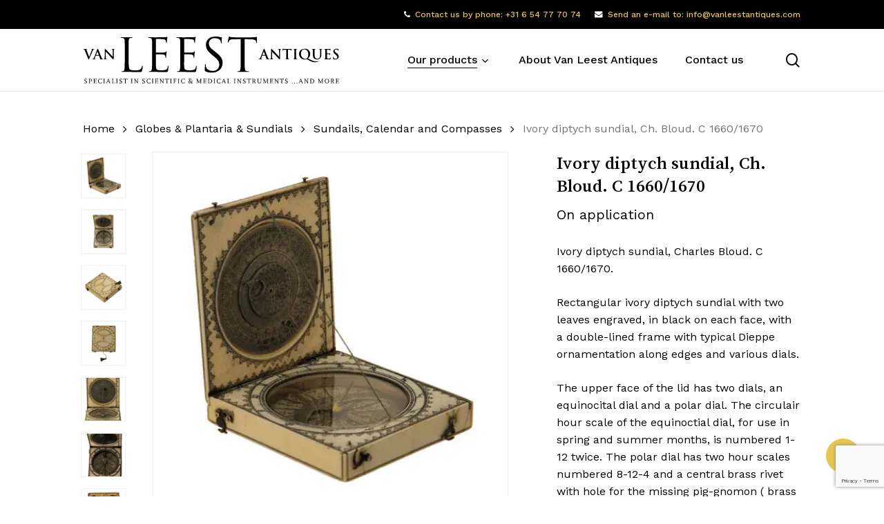

--- FILE ---
content_type: text/html; charset=UTF-8
request_url: https://www.vanleestantiques.com/product/ivory-diptych-sundial-ch-bloud-c-16601670/
body_size: 21663
content:
<!doctype html><html lang="en-GB" class="no-js"><head><meta charset="UTF-8"><meta name="viewport" content="width=device-width, initial-scale=1, maximum-scale=1, user-scalable=0" /><meta name='robots' content='index, follow, max-image-preview:large, max-snippet:-1, max-video-preview:-1' /><link media="all" href="https://www.vanleestantiques.com/wp-content/cache/autoptimize/css/autoptimize_dc02c715ba7dc7f2914d71d97e1511e9.css" rel="stylesheet"><link media="only screen and (max-width: 768px)" href="https://www.vanleestantiques.com/wp-content/cache/autoptimize/css/autoptimize_6fe211f8bb15af76999ce9135805d7af.css" rel="stylesheet"><title>Ivory diptych sundial, Ch. Bloud. C 1660/1670 - Van Leest Antiques</title><meta name="description" content="Ivory diptych sundial, Ch. Bloud. C 1660/1670" /><link rel="canonical" href="https://www.vanleestantiques.com/product/ivory-diptych-sundial-ch-bloud-c-16601670/" /><meta property="og:locale" content="en_GB" /><meta property="og:type" content="article" /><meta property="og:title" content="Ivory diptych sundial, Ch. Bloud. C 1660/1670 - Van Leest Antiques" /><meta property="og:description" content="Ivory diptych sundial, Ch. Bloud. C 1660/1670" /><meta property="og:url" content="https://www.vanleestantiques.com/product/ivory-diptych-sundial-ch-bloud-c-16601670/" /><meta property="og:site_name" content="Van Leest Antiques" /><meta property="article:modified_time" content="2022-06-12T16:14:45+00:00" /><meta property="og:image" content="https://www.vanleestantiques.com/wp-content/uploads/2022/01/Charles-Bloud-Diptych-Van-Leest-Antiques-6.jpg" /><meta property="og:image:width" content="500" /><meta property="og:image:height" content="500" /><meta property="og:image:type" content="image/jpeg" /><meta name="twitter:card" content="summary_large_image" /> <script type="application/ld+json" class="yoast-schema-graph">{"@context":"https://schema.org","@graph":[{"@type":"WebPage","@id":"https://www.vanleestantiques.com/product/ivory-diptych-sundial-ch-bloud-c-16601670/","url":"https://www.vanleestantiques.com/product/ivory-diptych-sundial-ch-bloud-c-16601670/","name":"Ivory diptych sundial, Ch. Bloud. C 1660/1670 - Van Leest Antiques","isPartOf":{"@id":"https://www.vanleestantiques.com/#website"},"primaryImageOfPage":{"@id":"https://www.vanleestantiques.com/product/ivory-diptych-sundial-ch-bloud-c-16601670/#primaryimage"},"image":{"@id":"https://www.vanleestantiques.com/product/ivory-diptych-sundial-ch-bloud-c-16601670/#primaryimage"},"thumbnailUrl":"https://www.vanleestantiques.com/wp-content/uploads/2022/01/Charles-Bloud-Diptych-Van-Leest-Antiques-6.jpg","datePublished":"2015-12-19T14:00:18+00:00","dateModified":"2022-06-12T16:14:45+00:00","description":"Ivory diptych sundial, Ch. Bloud. C 1660/1670","breadcrumb":{"@id":"https://www.vanleestantiques.com/product/ivory-diptych-sundial-ch-bloud-c-16601670/#breadcrumb"},"inLanguage":"en-GB","potentialAction":[{"@type":"ReadAction","target":["https://www.vanleestantiques.com/product/ivory-diptych-sundial-ch-bloud-c-16601670/"]}]},{"@type":"ImageObject","inLanguage":"en-GB","@id":"https://www.vanleestantiques.com/product/ivory-diptych-sundial-ch-bloud-c-16601670/#primaryimage","url":"https://www.vanleestantiques.com/wp-content/uploads/2022/01/Charles-Bloud-Diptych-Van-Leest-Antiques-6.jpg","contentUrl":"https://www.vanleestantiques.com/wp-content/uploads/2022/01/Charles-Bloud-Diptych-Van-Leest-Antiques-6.jpg","width":500,"height":500},{"@type":"BreadcrumbList","@id":"https://www.vanleestantiques.com/product/ivory-diptych-sundial-ch-bloud-c-16601670/#breadcrumb","itemListElement":[{"@type":"ListItem","position":1,"name":"Home","item":"https://www.vanleestantiques.com/"},{"@type":"ListItem","position":2,"name":"Products","item":"https://www.vanleestantiques.com/products/"},{"@type":"ListItem","position":3,"name":"Ivory diptych sundial, Ch. Bloud. C 1660/1670"}]},{"@type":"WebSite","@id":"https://www.vanleestantiques.com/#website","url":"https://www.vanleestantiques.com/","name":"Van Leest Antiques","description":"Specialist in scientific &amp; medical instruments ...and more","publisher":{"@id":"https://www.vanleestantiques.com/#organization"},"potentialAction":[{"@type":"SearchAction","target":{"@type":"EntryPoint","urlTemplate":"https://www.vanleestantiques.com/?s={search_term_string}"},"query-input":{"@type":"PropertyValueSpecification","valueRequired":true,"valueName":"search_term_string"}}],"inLanguage":"en-GB"},{"@type":"Organization","@id":"https://www.vanleestantiques.com/#organization","name":"Van Leest Antiques","url":"https://www.vanleestantiques.com/","logo":{"@type":"ImageObject","inLanguage":"en-GB","@id":"https://www.vanleestantiques.com/#/schema/logo/image/","url":"https://www.vanleestantiques.com/wp-content/uploads/2022/06/vanleestantiques-logo-black.svg","contentUrl":"https://www.vanleestantiques.com/wp-content/uploads/2022/06/vanleestantiques-logo-black.svg","width":450,"height":85,"caption":"Van Leest Antiques"},"image":{"@id":"https://www.vanleestantiques.com/#/schema/logo/image/"},"sameAs":["https://www.instagram.com/vanleestantiques/"]}]}</script> <link rel="alternate" type="application/rss+xml" title="Van Leest Antiques &raquo; Feed" href="https://www.vanleestantiques.com/feed/" /><link rel="alternate" type="application/rss+xml" title="Van Leest Antiques &raquo; Comments Feed" href="https://www.vanleestantiques.com/comments/feed/" /><link rel="alternate" type="application/rss+xml" title="Van Leest Antiques &raquo; Ivory diptych sundial, Ch. Bloud. C 1660/1670 Comments Feed" href="https://www.vanleestantiques.com/product/ivory-diptych-sundial-ch-bloud-c-16601670/feed/" /><link rel="alternate" title="oEmbed (JSON)" type="application/json+oembed" href="https://www.vanleestantiques.com/wp-json/oembed/1.0/embed?url=https%3A%2F%2Fwww.vanleestantiques.com%2Fproduct%2Fivory-diptych-sundial-ch-bloud-c-16601670%2F" /><link rel="alternate" title="oEmbed (XML)" type="text/xml+oembed" href="https://www.vanleestantiques.com/wp-json/oembed/1.0/embed?url=https%3A%2F%2Fwww.vanleestantiques.com%2Fproduct%2Fivory-diptych-sundial-ch-bloud-c-16601670%2F&#038;format=xml" /><link rel="preload" href="https://www.vanleestantiques.com/wp-content/themes/salient/css/fonts/icomoon.woff?v=1.7" as="font" type="font/woff" crossorigin="anonymous"><style id='wp-img-auto-sizes-contain-inline-css' type='text/css'>img:is([sizes=auto i],[sizes^="auto," i]){contain-intrinsic-size:3000px 1500px}</style><style id='salient-social-inline-css' type='text/css'>.sharing-default-minimal .nectar-love.loved,body .nectar-social[data-color-override=override].fixed>a:before,body .nectar-social[data-color-override=override].fixed .nectar-social-inner a,.sharing-default-minimal .nectar-social[data-color-override=override] .nectar-social-inner a:hover,.nectar-social.vertical[data-color-override=override] .nectar-social-inner a:hover{background-color:#e9c553}.nectar-social.hover .nectar-love.loved,.nectar-social.hover>.nectar-love-button a:hover,.nectar-social[data-color-override=override].hover>div a:hover,#single-below-header .nectar-social[data-color-override=override].hover>div a:hover,.nectar-social[data-color-override=override].hover .share-btn:hover,.sharing-default-minimal .nectar-social[data-color-override=override] .nectar-social-inner a{border-color:#e9c553}#single-below-header .nectar-social.hover .nectar-love.loved i,#single-below-header .nectar-social.hover[data-color-override=override] a:hover,#single-below-header .nectar-social.hover[data-color-override=override] a:hover i,#single-below-header .nectar-social.hover .nectar-love-button a:hover i,.nectar-love:hover i,.hover .nectar-love:hover .total_loves,.nectar-love.loved i,.nectar-social.hover .nectar-love.loved .total_loves,.nectar-social.hover .share-btn:hover,.nectar-social[data-color-override=override].hover .nectar-social-inner a:hover,.nectar-social[data-color-override=override].hover>div:hover span,.sharing-default-minimal .nectar-social[data-color-override=override] .nectar-social-inner a:not(:hover) i,.sharing-default-minimal .nectar-social[data-color-override=override] .nectar-social-inner a:not(:hover){color:#e9c553}</style><style id='woocommerce-inline-inline-css' type='text/css'>.woocommerce form .form-row .required{visibility:visible}</style><style id='ywctm-frontend-inline-css' type='text/css'>form.cart button.single_add_to_cart_button,.ppc-button-wrapper,.wc-ppcp-paylater-msg__container,form.cart .quantity,table.variations,form.variations_form,.single_variation_wrap .variations_button,.widget.woocommerce.widget_shopping_cart{display:none !important}</style><link rel='stylesheet' id='nectar_default_font_open_sans-css' href='https://fonts.googleapis.com/css?family=Open+Sans%3A300%2C400%2C600%2C700&#038;subset=latin%2Clatin-ext&#038;display=swap' type='text/css' media='all' /><style id='dynamic-css-inline-css' type='text/css'>@media only screen and (min-width:1000px){body #ajax-content-wrap.no-scroll{min-height:calc(100vh - 132px);height:calc(100vh - 132px)!important}}@media only screen and (min-width:1000px){#page-header-wrap.fullscreen-header,#page-header-wrap.fullscreen-header #page-header-bg,html:not(.nectar-box-roll-loaded) .nectar-box-roll>#page-header-bg.fullscreen-header,.nectar_fullscreen_zoom_recent_projects,#nectar_fullscreen_rows:not(.afterLoaded)>div{height:calc(100vh - 131px)}.wpb_row.vc_row-o-full-height.top-level,.wpb_row.vc_row-o-full-height.top-level>.col.span_12{min-height:calc(100vh - 131px)}html:not(.nectar-box-roll-loaded) .nectar-box-roll>#page-header-bg.fullscreen-header{top:132px}.nectar-slider-wrap[data-fullscreen=true]:not(.loaded),.nectar-slider-wrap[data-fullscreen=true]:not(.loaded) .swiper-container{height:calc(100vh - 130px)!important}.admin-bar .nectar-slider-wrap[data-fullscreen=true]:not(.loaded),.admin-bar .nectar-slider-wrap[data-fullscreen=true]:not(.loaded) .swiper-container{height:calc(100vh - 130px - 32px)!important}}.admin-bar[class*=page-template-template-no-header] .wpb_row.vc_row-o-full-height.top-level,.admin-bar[class*=page-template-template-no-header] .wpb_row.vc_row-o-full-height.top-level>.col.span_12{min-height:calc(100vh - 32px)}body[class*=page-template-template-no-header] .wpb_row.vc_row-o-full-height.top-level,body[class*=page-template-template-no-header] .wpb_row.vc_row-o-full-height.top-level>.col.span_12{min-height:100vh}@media only screen and (max-width:999px){.using-mobile-browser #nectar_fullscreen_rows:not(.afterLoaded):not([data-mobile-disable=on])>div{height:calc(100vh - 116px)}.using-mobile-browser .wpb_row.vc_row-o-full-height.top-level,.using-mobile-browser .wpb_row.vc_row-o-full-height.top-level>.col.span_12,[data-permanent-transparent="1"].using-mobile-browser .wpb_row.vc_row-o-full-height.top-level,[data-permanent-transparent="1"].using-mobile-browser .wpb_row.vc_row-o-full-height.top-level>.col.span_12{min-height:calc(100vh - 116px)}html:not(.nectar-box-roll-loaded) .nectar-box-roll>#page-header-bg.fullscreen-header,.nectar_fullscreen_zoom_recent_projects,.nectar-slider-wrap[data-fullscreen=true]:not(.loaded),.nectar-slider-wrap[data-fullscreen=true]:not(.loaded) .swiper-container,#nectar_fullscreen_rows:not(.afterLoaded):not([data-mobile-disable=on])>div{height:calc(100vh - 63px)}.wpb_row.vc_row-o-full-height.top-level,.wpb_row.vc_row-o-full-height.top-level>.col.span_12{min-height:calc(100vh - 63px)}body[data-transparent-header=false] #ajax-content-wrap.no-scroll{min-height:calc(100vh - 63px);height:calc(100vh - 63px)}}.woocommerce ul.products li.product.material,.woocommerce-page ul.products li.product.material{background-color:#fff}.woocommerce ul.products li.product.minimal .product-wrap,.woocommerce ul.products li.product.minimal .background-color-expand,.woocommerce-page ul.products li.product.minimal .product-wrap,.woocommerce-page ul.products li.product.minimal .background-color-expand{background-color:#fff}.col.padding-3-percent>.vc_column-inner,.col.padding-3-percent>.n-sticky>.vc_column-inner{padding:calc(600px * 0.03)}@media only screen and (max-width:690px){.col.padding-3-percent>.vc_column-inner,.col.padding-3-percent>.n-sticky>.vc_column-inner{padding:calc(100vw * 0.03)}}@media only screen and (min-width:1000px){.col.padding-3-percent>.vc_column-inner,.col.padding-3-percent>.n-sticky>.vc_column-inner{padding:calc((100vw - 180px) * 0.03)}.column_container:not(.vc_col-sm-12) .col.padding-3-percent>.vc_column-inner{padding:calc((100vw - 180px) * 0.015)}}@media only screen and (min-width:1425px){.col.padding-3-percent>.vc_column-inner{padding:calc(1245px * 0.03)}.column_container:not(.vc_col-sm-12) .col.padding-3-percent>.vc_column-inner{padding:calc(1245px * 0.015)}}.full-width-content .col.padding-3-percent>.vc_column-inner{padding:calc(100vw * 0.03)}@media only screen and (max-width:999px){.full-width-content .col.padding-3-percent>.vc_column-inner{padding:calc(100vw * 0.03)}}@media only screen and (min-width:1000px){.full-width-content .column_container:not(.vc_col-sm-12) .col.padding-3-percent>.vc_column-inner{padding:calc(100vw * 0.015)}}body[data-aie] .col[data-padding-pos=left]>.vc_column-inner,body #ajax-content-wrap .col[data-padding-pos=left]>.vc_column-inner,#ajax-content-wrap .col[data-padding-pos=left]>.n-sticky>.vc_column-inner{padding-right:0;padding-top:0;padding-bottom:0}@media only screen and (max-width:999px){body .wpb_column.force-tablet-text-align-left,body .wpb_column.force-tablet-text-align-left .col{text-align:left!important}body .wpb_column.force-tablet-text-align-right,body .wpb_column.force-tablet-text-align-right .col{text-align:right!important}body .wpb_column.force-tablet-text-align-center,body .wpb_column.force-tablet-text-align-center .col,body .wpb_column.force-tablet-text-align-center .vc_custom_heading,body .wpb_column.force-tablet-text-align-center .nectar-cta{text-align:center!important}.wpb_column.force-tablet-text-align-center .img-with-aniamtion-wrap img{display:inline-block}}@media only screen and (max-width:690px){html body .wpb_column.force-phone-text-align-left,html body .wpb_column.force-phone-text-align-left .col{text-align:left!important}html body .wpb_column.force-phone-text-align-right,html body .wpb_column.force-phone-text-align-right .col{text-align:right!important}html body .wpb_column.force-phone-text-align-center,html body .wpb_column.force-phone-text-align-center .col,html body .wpb_column.force-phone-text-align-center .vc_custom_heading,html body .wpb_column.force-phone-text-align-center .nectar-cta{text-align:center!important}.wpb_column.force-phone-text-align-center .img-with-aniamtion-wrap img{display:inline-block}}.screen-reader-text,.nectar-skip-to-content:not(:focus){border:0;clip:rect(1px,1px,1px,1px);clip-path:inset(50%);height:1px;margin:-1px;overflow:hidden;padding:0;position:absolute!important;width:1px;word-wrap:normal!important}.row .col img:not([srcset]){width:auto}.row .col img.img-with-animation.nectar-lazy:not([srcset]){width:100%}.material .wpcf7-form .nectar-wpcf7-inline-form{padding:0 0 1.5em}.single-product__form{margin-top:1.5em}.nectar-quick-view-box .single_add_to_cart_button{display:none !important}.products li.product.minimal .product-wrap .product-image-wrap [data-nectar-quickview=true] .nectar_quick_view{border-left:none}#breadcrumbs{display:none}.nectar-category-grid .nectar-category-grid-item .content .subtext{font-size:14px;line-height:1em;transition:opacity .25s cubic-bezier(.15,.75,.5,1) 0s;position:relative;font-weight:100!important;color:#eee !important}.nectar-category-grid .nectar-category-grid-item:hover .content .subtext{color:#fff !important}.material #slide-out-widget-area[class*=slide-out-from-right] .inner .off-canvas-menu-container li li a,body #slide-out-widget-area[data-dropdown-func=separate-dropdown-parent-link] .inner .off-canvas-menu-container li li a{font-size:16px;line-height:22px;color:#fff!important}body[data-col-gap="50px"] .wpb_row:not(.full-width-section):not(.full-width-content){margin-bottom:10px!important}.button-column{text-align:right!important}#woocommerce_product_categories-1 .product-categories .children a{font-weight:100!important}.servicemenu ul li{list-style-type:none}.servicemenu ul,ol{margin-left:0;margin-bottom:30px}#productmenu .servicemenu a{font-size:16px!important}#productmenu .servicemenu a:after{border-width:4px !important}#productmenu .servicemenu .sub-menu .menu-item a{font-weight:100!important;font-size:12px!important}@media (max-width:980px){.hide-mobile{display:none !important}.nectar-rotating-words-title .dynamic-words{font-size:20px !important}.button-column{text-align:left!important}}@media only screen and (max-width:450px){#slide-out-widget-area.slide-out-from-right{padding-left:20px;padding-right:20px}#slide-out-widget-area .mobile-only .menu.secondary-header-items{margin-top:40px}#slide-out-widget-area .inner>div{margin-bottom:40px}.button-column{text-align:left!important}}.material #sidebar .widget .product-categories li a{padding-right:25px !important;word-break:break-word}.minimal.product img{aspect-ratio:1/1;object-fit:contain;object-position:center center}body ul.products li.product img.nectar-lazy{background-color:#fff}.products li.product.minimal .product-wrap .product-image-wrap .product-add-to-cart a{background-color:rgb(233 177 0/85%)!important}.products li.product.minimal .product-wrap .product-image-wrap .product-add-to-cart a:hover{background-color:rgb(233 177 0/100%) !important}</style><link rel='stylesheet' id='redux-google-fonts-salient_redux-css' href='https://fonts.googleapis.com/css?family=Josefin+Sans%3A400%7CWork+Sans%3A500%2C400%7CSong+Myung%3A400%7CCastoro%3A400&#038;subset=latin&#038;display=swap&#038;ver=6.9' type='text/css' media='all' /> <script type="text/template" id="tmpl-variation-template"><div class="woocommerce-variation-description">{{{ data.variation.variation_description }}}</div>
	<div class="woocommerce-variation-price">{{{ data.variation.price_html }}}</div>
	<div class="woocommerce-variation-availability">{{{ data.variation.availability_html }}}</div></script> <script type="text/template" id="tmpl-unavailable-variation-template"><p role="alert">Sorry, this product is unavailable. Please choose a different combination.</p></script> <script type="text/javascript" src="https://www.vanleestantiques.com/wp-includes/js/jquery/jquery.min.js?ver=3.7.1" id="jquery-core-js"></script> <script type="text/javascript" src="https://www.vanleestantiques.com/wp-includes/js/jquery/jquery-migrate.min.js?ver=3.4.1" id="jquery-migrate-js"></script> <script type="text/javascript" src="https://www.vanleestantiques.com/wp-content/plugins/woocommerce/assets/js/jquery-blockui/jquery.blockUI.min.js?ver=2.7.0-wc.10.4.2" id="wc-jquery-blockui-js" defer="defer" data-wp-strategy="defer"></script> <script type="text/javascript" id="wc-add-to-cart-js-extra">var wc_add_to_cart_params = {"ajax_url":"/wp-admin/admin-ajax.php","wc_ajax_url":"/?wc-ajax=%%endpoint%%","i18n_view_cart":"View basket","cart_url":"https://www.vanleestantiques.com/basket/","is_cart":"","cart_redirect_after_add":"no"};
//# sourceURL=wc-add-to-cart-js-extra</script> <script type="text/javascript" src="https://www.vanleestantiques.com/wp-content/plugins/woocommerce/assets/js/zoom/jquery.zoom.min.js?ver=1.7.21-wc.10.4.2" id="wc-zoom-js" defer="defer" data-wp-strategy="defer"></script> <script type="text/javascript" id="wc-single-product-js-extra">var wc_single_product_params = {"i18n_required_rating_text":"Please select a rating","i18n_rating_options":["1 of 5 stars","2 of 5 stars","3 of 5 stars","4 of 5 stars","5 of 5 stars"],"i18n_product_gallery_trigger_text":"View full-screen image gallery","review_rating_required":"yes","flexslider":{"rtl":false,"animation":"slide","smoothHeight":true,"directionNav":false,"controlNav":"thumbnails","slideshow":false,"animationSpeed":500,"animationLoop":false,"allowOneSlide":false},"zoom_enabled":"1","zoom_options":[],"photoswipe_enabled":"1","photoswipe_options":{"shareEl":false,"closeOnScroll":false,"history":false,"hideAnimationDuration":0,"showAnimationDuration":0},"flexslider_enabled":""};
//# sourceURL=wc-single-product-js-extra</script> <script type="text/javascript" id="woocommerce-js-extra">var woocommerce_params = {"ajax_url":"/wp-admin/admin-ajax.php","wc_ajax_url":"/?wc-ajax=%%endpoint%%","i18n_password_show":"Show password","i18n_password_hide":"Hide password"};
//# sourceURL=woocommerce-js-extra</script> <script type="text/javascript" id="wp-util-js-extra">var _wpUtilSettings = {"ajax":{"url":"/wp-admin/admin-ajax.php"}};
//# sourceURL=wp-util-js-extra</script> <script type="text/javascript" id="wc-add-to-cart-variation-js-extra">var wc_add_to_cart_variation_params = {"wc_ajax_url":"/?wc-ajax=%%endpoint%%","i18n_no_matching_variations_text":"Sorry, no products matched your selection. Please choose a different combination.","i18n_make_a_selection_text":"Please select some product options before adding this product to your basket.","i18n_unavailable_text":"Sorry, this product is unavailable. Please choose a different combination.","i18n_reset_alert_text":"Your selection has been reset. Please select some product options before adding this product to your cart."};
//# sourceURL=wc-add-to-cart-variation-js-extra</script> <script></script><link rel="https://api.w.org/" href="https://www.vanleestantiques.com/wp-json/" /><link rel="alternate" title="JSON" type="application/json" href="https://www.vanleestantiques.com/wp-json/wp/v2/product/14098" /><link rel="EditURI" type="application/rsd+xml" title="RSD" href="https://www.vanleestantiques.com/xmlrpc.php?rsd" /><link rel='shortlink' href='https://www.vanleestantiques.com/?p=14098' /> <script type="text/javascript">var root = document.getElementsByTagName( "html" )[0]; root.setAttribute( "class", "js" );</script> <script async src="https://www.googletagmanager.com/gtag/js?id=G-QE0VZXGKFN"></script> <script>window.dataLayer = window.dataLayer || [];
  function gtag(){dataLayer.push(arguments);}
  gtag('js', new Date());

  gtag('config', 'G-QE0VZXGKFN');</script> <noscript><style>.woocommerce-product-gallery{opacity:1 !important}</style></noscript><meta name="generator" content="Powered by WPBakery Page Builder - drag and drop page builder for WordPress."/><link rel="icon" href="https://www.vanleestantiques.com/wp-content/uploads/2022/08/cropped-vla_favicon-32x32.png" sizes="32x32" /><link rel="icon" href="https://www.vanleestantiques.com/wp-content/uploads/2022/08/cropped-vla_favicon-192x192.png" sizes="192x192" /><link rel="apple-touch-icon" href="https://www.vanleestantiques.com/wp-content/uploads/2022/08/cropped-vla_favicon-180x180.png" /><meta name="msapplication-TileImage" content="https://www.vanleestantiques.com/wp-content/uploads/2022/08/cropped-vla_favicon-270x270.png" /> <noscript><style>.wpb_animate_when_almost_visible{opacity:1}</style></noscript><style id='font-awesome-inline-css' type='text/css'>[data-font=FontAwesome]:before{font-family:'FontAwesome' !important;content:attr(data-icon) !important;speak:none !important;font-weight:400 !important;font-variant:normal !important;text-transform:none !important;line-height:1 !important;font-style:normal !important;-webkit-font-smoothing:antialiased !important;-moz-osx-font-smoothing:grayscale !important}</style><link data-pagespeed-no-defer data-nowprocket data-wpacu-skip data-no-optimize data-noptimize rel='stylesheet' id='main-styles-non-critical-css' href='https://www.vanleestantiques.com/wp-content/cache/autoptimize/css/autoptimize_single_cf8718822117550e58a3b486eb56d6c4.css?ver=18.0.2' type='text/css' media='all' /><link data-pagespeed-no-defer data-nowprocket data-wpacu-skip data-no-optimize data-noptimize rel='stylesheet' id='nectar-woocommerce-non-critical-css' href='https://www.vanleestantiques.com/wp-content/cache/autoptimize/css/autoptimize_single_485a8b5f00478a5842d4a52182df02bf.css?ver=18.0.2' type='text/css' media='all' /><link data-pagespeed-no-defer data-nowprocket data-wpacu-skip data-no-optimize data-noptimize rel='stylesheet' id='fancyBox-css' href='https://www.vanleestantiques.com/wp-content/cache/autoptimize/css/autoptimize_single_7826eeb04a5f0314397db8798ec77538.css?ver=3.3.1' type='text/css' media='all' /><link data-pagespeed-no-defer data-nowprocket data-wpacu-skip data-no-optimize data-noptimize rel='stylesheet' id='nectar-ocm-core-css' href='https://www.vanleestantiques.com/wp-content/cache/autoptimize/css/autoptimize_single_4b79c7ca65dbf9cdce5eb269f64e1ea1.css?ver=18.0.2' type='text/css' media='all' /><link data-pagespeed-no-defer data-nowprocket data-wpacu-skip data-no-optimize data-noptimize rel='stylesheet' id='nectar-ocm-slide-out-right-material-css' href='https://www.vanleestantiques.com/wp-content/cache/autoptimize/css/autoptimize_single_0290ea226c9ba056606c237889b4906e.css?ver=18.0.2' type='text/css' media='all' /><link data-pagespeed-no-defer data-nowprocket data-wpacu-skip data-no-optimize data-noptimize rel='stylesheet' id='nectar-ocm-slide-out-right-hover-css' href='https://www.vanleestantiques.com/wp-content/cache/autoptimize/css/autoptimize_single_fd8cb3f5c8e89b696457acb7835c98be.css?ver=18.0.2' type='text/css' media='all' /></head><body class="wp-singular product-template-default single single-product postid-14098 wp-theme-salient wp-child-theme-salient-child theme-salient woocommerce woocommerce-page woocommerce-no-js material wpb-js-composer js-comp-ver-8.6.1 vc_responsive" data-footer-reveal="false" data-footer-reveal-shadow="none" data-header-format="default" data-body-border="off" data-boxed-style="" data-header-breakpoint="1200" data-dropdown-style="minimal" data-cae="easeOutQuart" data-cad="650" data-megamenu-width="contained" data-aie="none" data-ls="fancybox" data-apte="standard" data-hhun="0" data-fancy-form-rcs="1" data-form-style="default" data-form-submit="regular" data-is="minimal" data-button-style="rounded_shadow" data-user-account-button="false" data-flex-cols="true" data-col-gap="50px" data-header-inherit-rc="false" data-header-search="true" data-animated-anchors="true" data-ajax-transitions="false" data-full-width-header="false" data-slide-out-widget-area="true" data-slide-out-widget-area-style="slide-out-from-right" data-user-set-ocm="off" data-loading-animation="none" data-bg-header="false" data-responsive="1" data-ext-responsive="true" data-ext-padding="120" data-header-resize="1" data-header-color="custom" data-transparent-header="false" data-cart="false" data-remove-m-parallax="1" data-remove-m-video-bgs="1" data-m-animate="0" data-force-header-trans-color="light" data-smooth-scrolling="0" data-permanent-transparent="false" > <script type="text/javascript">(function(window, document) {

		document.documentElement.classList.remove("no-js");

		if(navigator.userAgent.match(/(Android|iPod|iPhone|iPad|BlackBerry|IEMobile|Opera Mini)/)) {
			document.body.className += " using-mobile-browser mobile ";
		}
		if(navigator.userAgent.match(/Mac/) && navigator.maxTouchPoints && navigator.maxTouchPoints > 2) {
			document.body.className += " using-ios-device ";
		}

		if( !("ontouchstart" in window) ) {

			var body = document.querySelector("body");
			var winW = window.innerWidth;
			var bodyW = body.clientWidth;

			if (winW > bodyW + 4) {
				body.setAttribute("style", "--scroll-bar-w: " + (winW - bodyW - 4) + "px");
			} else {
				body.setAttribute("style", "--scroll-bar-w: 0px");
			}
		}

	 })(window, document);</script><nav aria-label="Skip links" class="nectar-skip-to-content-wrap"><a href="#ajax-content-wrap" class="nectar-skip-to-content">Skip to main content</a></nav><div class="ocm-effect-wrap"><div class="ocm-effect-wrap-inner"><div id="header-space"  data-header-mobile-fixed='1'></div><div id="header-outer" data-has-menu="true" data-has-buttons="yes" data-header-button_style="default" data-using-pr-menu="false" data-mobile-fixed="1" data-ptnm="false" data-lhe="animated_underline" data-user-set-bg="#ffffff" data-format="default" data-permanent-transparent="false" data-megamenu-rt="0" data-remove-fixed="0" data-header-resize="1" data-cart="false" data-transparency-option="0" data-box-shadow="large-line" data-shrink-num="10" data-using-secondary="1" data-using-logo="1" data-logo-height="70" data-m-logo-height="40" data-padding="10" data-full-width="false" data-condense="false" ><div id="header-secondary-outer" class="default" data-mobile="default" data-remove-fixed="0" data-lhe="animated_underline" data-secondary-text="false" data-full-width="false" data-mobile-fixed="1" data-permanent-transparent="false" ><div class="container"><nav aria-label="Secondary Navigation"><ul class="sf-menu"><li id="menu-item-29030" class="menu-item menu-item-type-custom menu-item-object-custom menu-item-has-icon nectar-regular-menu-item menu-item-29030"><a href="tel:0031654777074"><i class="nectar-menu-icon fa fa-phone" role="presentation"></i><span class="menu-title-text">Contact us by phone: +31 6 54 77 70 74</span></a></li><li id="menu-item-29031" class="hide-mobile menu-item menu-item-type-custom menu-item-object-custom menu-item-has-icon nectar-regular-menu-item menu-item-29031"><a href="mailto:info@vanleestantiques.com"><i class="nectar-menu-icon fa fa-envelope" role="presentation"></i><span class="menu-title-text">Send an e-mail to: info@vanleestantiques.com</span></a></li></ul></nav></div></div><div id="search-outer" class="nectar"><div id="search"><div class="container"><div id="search-box"><div class="inner-wrap"><div class="col span_12"><form role="search" action="https://www.vanleestantiques.com/" method="GET"> <input type="text" name="s" id="s" value="" aria-label="Search" placeholder="What are you looking for?" /> <span>Hit enter to search or ESC to close</span> <input type="hidden" name="post_type" value="product"><button aria-label="Search" class="search-box__button" type="submit">Search</button></form></div></div></div><div id="close"><a href="#" role="button"><span class="screen-reader-text">Close Search</span> <span class="close-wrap"> <span class="close-line close-line1" role="presentation"></span> <span class="close-line close-line2" role="presentation"></span> </span> </a></div></div></div></div><header id="top" role="banner" aria-label="Main Menu"><div class="container"><div class="row"><div class="col span_3"> <a id="logo" href="https://www.vanleestantiques.com" data-supplied-ml-starting-dark="false" data-supplied-ml-starting="false" data-supplied-ml="false" > <img class="stnd skip-lazy default-logo dark-version" width="450.37549" height="85.07092" alt="Van Leest Antiques" src="https://www.vanleestantiques.com/wp-content/uploads/2022/06/vanleestantiques-logo-black.svg" srcset="https://www.vanleestantiques.com/wp-content/uploads/2022/06/vanleestantiques-logo-black.svg 1x, https://www.vanleestantiques.com/wp-content/uploads/2022/06/vanleestantiques-logo-black.svg 2x" /> </a></div><div class="col span_9 col_last"><div class="nectar-mobile-only mobile-header"><div class="inner"></div></div> <a class="mobile-search" href="#searchbox"><span class="nectar-icon icon-salient-search" aria-hidden="true"></span><span class="screen-reader-text">search</span></a><div class="slide-out-widget-area-toggle mobile-icon slide-out-from-right" data-custom-color="false" data-icon-animation="simple-transform"><div> <a href="#slide-out-widget-area" role="button" aria-label="Navigation Menu" aria-expanded="false" class="closed"> <span class="screen-reader-text">Menu</span><span aria-hidden="true"> <i class="lines-button x2"> <i class="lines"></i> </i> </span> </a></div></div><nav aria-label="Main Menu"><ul class="sf-menu"><li id="menu-item-24927" class="menu-item menu-item-type-post_type menu-item-object-page menu-item-has-children current_page_parent megamenu nectar-megamenu-menu-item align-left width-100 nectar-regular-menu-item sf-with-ul menu-item-24927"><a href="https://www.vanleestantiques.com/products/" aria-haspopup="true" aria-expanded="false"><span class="menu-title-text">Our products</span><span class="sf-sub-indicator"><i class="fa fa-angle-down icon-in-menu" aria-hidden="true"></i></span></a><ul class="sub-menu"><li id="menu-item-29041" class="menu-item menu-item-type-custom menu-item-object-custom menu-item-has-children megamenu-column-padding-20px nectar-regular-menu-item menu-item-29041"><a href="#" aria-haspopup="true" aria-expanded="false"><span class="menu-title-text">Scientific devices</span><span class="sf-sub-indicator"><i class="fa fa-angle-right icon-in-menu" aria-hidden="true"></i></span></a><ul class="sub-menu"><li id="menu-item-25336" class="menu-item menu-item-type-taxonomy menu-item-object-product_cat nectar-regular-menu-item menu-item-25336"><a href="https://www.vanleestantiques.com/product-category/scientific-instruments/"><span class="menu-title-text">Scientific instruments</span></a></li><li id="menu-item-24979" class="menu-item menu-item-type-taxonomy menu-item-object-product_cat current-product-ancestor nectar-regular-menu-item menu-item-24979"><a href="https://www.vanleestantiques.com/product-category/globes-plantaria-sundails/"><span class="menu-title-text">Globes &amp; Plantaria &amp; Sundials</span></a></li><li id="menu-item-25352" class="menu-item menu-item-type-taxonomy menu-item-object-product_cat nectar-regular-menu-item menu-item-25352"><a href="https://www.vanleestantiques.com/product-category/telescopes-binoculars/"><span class="menu-title-text">Telescopes &amp; Binoculars</span></a></li><li id="menu-item-29096" class="menu-item menu-item-type-taxonomy menu-item-object-product_cat nectar-regular-menu-item menu-item-29096"><a href="https://www.vanleestantiques.com/product-category/barometers/"><span class="menu-title-text">Barometers</span></a></li></ul></li><li id="menu-item-29042" class="menu-item menu-item-type-custom menu-item-object-custom menu-item-has-children nectar-regular-menu-item menu-item-29042"><a href="#" aria-haspopup="true" aria-expanded="false"><span class="menu-title-text">Medicine devices</span><span class="sf-sub-indicator"><i class="fa fa-angle-right icon-in-menu" aria-hidden="true"></i></span></a><ul class="sub-menu"><li id="menu-item-24981" class="menu-item menu-item-type-taxonomy menu-item-object-product_cat nectar-regular-menu-item menu-item-24981"><a href="https://www.vanleestantiques.com/product-category/medical-instruments/"><span class="menu-title-text">Medical Instruments</span></a></li><li id="menu-item-24984" class="menu-item menu-item-type-taxonomy menu-item-object-product_cat nectar-regular-menu-item menu-item-24984"><a href="https://www.vanleestantiques.com/product-category/pharmacy/"><span class="menu-title-text">Pharmacy</span></a></li><li id="menu-item-24982" class="menu-item menu-item-type-taxonomy menu-item-object-product_cat nectar-regular-menu-item menu-item-24982"><a href="https://www.vanleestantiques.com/product-category/anatomic-models/"><span class="menu-title-text">Anatomic models</span></a></li><li id="menu-item-29097" class="menu-item menu-item-type-taxonomy menu-item-object-product_cat nectar-regular-menu-item menu-item-29097"><a href="https://www.vanleestantiques.com/product-category/dr-auzoux-private-collection/"><span class="menu-title-text">Dr. Auzoux private collection</span></a></li></ul></li><li id="menu-item-29043" class="menu-item menu-item-type-custom menu-item-object-custom menu-item-has-children nectar-regular-menu-item menu-item-29043"><a href="#" aria-haspopup="true" aria-expanded="false"><span class="menu-title-text">Other devices</span><span class="sf-sub-indicator"><i class="fa fa-angle-right icon-in-menu" aria-hidden="true"></i></span></a><ul class="sub-menu"><li id="menu-item-24985" class="menu-item menu-item-type-taxonomy menu-item-object-product_cat nectar-regular-menu-item menu-item-24985"><a href="https://www.vanleestantiques.com/product-category/nautical/"><span class="menu-title-text">Nautical</span></a></li><li id="menu-item-29098" class="menu-item menu-item-type-taxonomy menu-item-object-product_cat nectar-regular-menu-item menu-item-29098"><a href="https://www.vanleestantiques.com/product-category/naturalia-minerals/"><span class="menu-title-text">Naturalia &#038; Minerals</span></a></li><li id="menu-item-24987" class="menu-item menu-item-type-taxonomy menu-item-object-product_cat nectar-regular-menu-item menu-item-24987"><a href="https://www.vanleestantiques.com/product-category/botanical-authentique-prints/"><span class="menu-title-text">Botanical Authentique Prints</span></a></li></ul></li></ul></li><li id="menu-item-25292" class="menu-item menu-item-type-post_type menu-item-object-page nectar-regular-menu-item menu-item-25292"><a href="https://www.vanleestantiques.com/about-vanleestantiques/"><span class="menu-title-text">About Van Leest Antiques</span></a></li><li id="menu-item-25293" class="menu-item menu-item-type-post_type menu-item-object-page nectar-regular-menu-item menu-item-25293"><a href="https://www.vanleestantiques.com/contact/"><span class="menu-title-text">Contact us</span></a></li></ul><ul class="buttons sf-menu" data-user-set-ocm="off"><li id="search-btn"><div><a href="#searchbox"><span class="icon-salient-search" aria-hidden="true"></span><span class="screen-reader-text">search</span></a></div></li></ul></nav></div></div></div></header></div><div id="ajax-content-wrap"><div class="container-wrap" data-midnight="dark" role="main"><div class="container main-content"><div class="row"><nav class="woocommerce-breadcrumb" itemprop="breadcrumb"><span><a href="https://www.vanleestantiques.com">Home</a></span> <i class="fa fa-angle-right"></i> <span><a href="https://www.vanleestantiques.com/product-category/globes-plantaria-sundails/">Globes &amp; Plantaria &amp; Sundials</a></span> <i class="fa fa-angle-right"></i> <span><a href="https://www.vanleestantiques.com/product-category/globes-plantaria-sundails/sundails-calendar-and-compasses/">Sundails, Calendar and Compasses</a></span> <i class="fa fa-angle-right"></i> <span>Ivory diptych sundial, Ch. Bloud. C 1660/1670</span></nav><div class="woocommerce-notices-wrapper"></div><div itemscope data-project-style="minimal" data-sold-individually="true" data-gallery-variant="default" data-n-lazy="1" data-hide-product-sku="false" data-gallery-style="left_thumb_sticky" data-tab-pos="fullwidth_stacked" id="product-14098" class="product type-product post-14098 status-publish first instock product_cat-sundails-calendar-and-compasses has-post-thumbnail sold-individually shipping-taxable purchasable product-type-simple"><div class="nectar-prod-wrap"><div class='span_5 col single-product-main-image'><div class="woocommerce-product-gallery woocommerce-product-gallery--with-images images click-event--default" data-has-gallery-imgs="true"><div class="flickity product-slider"><div class="slider generate-markup"><div data-thumb="https://www.vanleestantiques.com/wp-content/uploads/2022/01/Charles-Bloud-Diptych-Van-Leest-Antiques-6-140x140.jpg" class="woocommerce-product-gallery__image easyzoom slide"> <a href="https://www.vanleestantiques.com/wp-content/uploads/2022/01/Charles-Bloud-Diptych-Van-Leest-Antiques-6.jpg" class="no-ajaxy"><img width="500" height="500" src="https://www.vanleestantiques.com/wp-content/uploads/2022/01/Charles-Bloud-Diptych-Van-Leest-Antiques-6.jpg" class="attachment-woocommerce_single size-woocommerce_single wp-post-image" alt="" title="Ivory diptych sundial, Ch. Bloud. C 1660/1670" data-caption="" data-src="https://www.vanleestantiques.com/wp-content/uploads/2022/01/Charles-Bloud-Diptych-Van-Leest-Antiques-6.jpg" data-large_image="https://www.vanleestantiques.com/wp-content/uploads/2022/01/Charles-Bloud-Diptych-Van-Leest-Antiques-6.jpg" data-large_image_width="500" data-large_image_height="500" decoding="async" fetchpriority="high" srcset="https://www.vanleestantiques.com/wp-content/uploads/2022/01/Charles-Bloud-Diptych-Van-Leest-Antiques-6.jpg 500w, https://www.vanleestantiques.com/wp-content/uploads/2022/01/Charles-Bloud-Diptych-Van-Leest-Antiques-6-150x150.jpg 150w, https://www.vanleestantiques.com/wp-content/uploads/2022/01/Charles-Bloud-Diptych-Van-Leest-Antiques-6-300x300.jpg 300w, https://www.vanleestantiques.com/wp-content/uploads/2022/01/Charles-Bloud-Diptych-Van-Leest-Antiques-6-100x100.jpg 100w, https://www.vanleestantiques.com/wp-content/uploads/2022/01/Charles-Bloud-Diptych-Van-Leest-Antiques-6-140x140.jpg 140w, https://www.vanleestantiques.com/wp-content/uploads/2022/01/Charles-Bloud-Diptych-Van-Leest-Antiques-6-350x350.jpg 350w" sizes="(max-width: 500px) 100vw, 500px" /></a></div><div class="woocommerce-product-gallery__image easyzoom slide" data-thumb="https://www.vanleestantiques.com/wp-content/uploads/2022/01/Charles-Bloud-Diptych-Van-Leest-Antiques-5-140x140.jpg"><a href="https://www.vanleestantiques.com/wp-content/uploads/2022/01/Charles-Bloud-Diptych-Van-Leest-Antiques-5.jpg" class="no-ajaxy"><img width="500" height="500" src="data:image/svg+xml;charset=utf-8,%3Csvg%20xmlns%3D&#039;http%3A%2F%2Fwww.w3.org%2F2000%2Fsvg&#039;%20viewBox%3D&#039;0%200%20500%20500&#039;%2F%3E" class="attachment-woocommerce_single size-woocommerce_single nectar-lazy" alt="" data-caption="" data-src="https://www.vanleestantiques.com/wp-content/uploads/2022/01/Charles-Bloud-Diptych-Van-Leest-Antiques-5.jpg" data-large_image="https://www.vanleestantiques.com/wp-content/uploads/2022/01/Charles-Bloud-Diptych-Van-Leest-Antiques-5.jpg" data-large_image_width="500" data-large_image_height="500" decoding="async" sizes="(max-width: 500px) 100vw, 500px" data-nectar-img-srcset="https://www.vanleestantiques.com/wp-content/uploads/2022/01/Charles-Bloud-Diptych-Van-Leest-Antiques-5.jpg 500w, https://www.vanleestantiques.com/wp-content/uploads/2022/01/Charles-Bloud-Diptych-Van-Leest-Antiques-5-150x150.jpg 150w, https://www.vanleestantiques.com/wp-content/uploads/2022/01/Charles-Bloud-Diptych-Van-Leest-Antiques-5-300x300.jpg 300w, https://www.vanleestantiques.com/wp-content/uploads/2022/01/Charles-Bloud-Diptych-Van-Leest-Antiques-5-100x100.jpg 100w, https://www.vanleestantiques.com/wp-content/uploads/2022/01/Charles-Bloud-Diptych-Van-Leest-Antiques-5-140x140.jpg 140w, https://www.vanleestantiques.com/wp-content/uploads/2022/01/Charles-Bloud-Diptych-Van-Leest-Antiques-5-350x350.jpg 350w" data-nectar-img-src="https://www.vanleestantiques.com/wp-content/uploads/2022/01/Charles-Bloud-Diptych-Van-Leest-Antiques-5.jpg" /></a></div><div class="woocommerce-product-gallery__image easyzoom slide" data-thumb="https://www.vanleestantiques.com/wp-content/uploads/2022/01/Charles-Bloud-Diptych-Van-Leest-Antiques-10-140x140.jpg"><a href="https://www.vanleestantiques.com/wp-content/uploads/2022/01/Charles-Bloud-Diptych-Van-Leest-Antiques-10.jpg" class="no-ajaxy"><img width="500" height="500" src="data:image/svg+xml;charset=utf-8,%3Csvg%20xmlns%3D&#039;http%3A%2F%2Fwww.w3.org%2F2000%2Fsvg&#039;%20viewBox%3D&#039;0%200%20500%20500&#039;%2F%3E" class="attachment-woocommerce_single size-woocommerce_single nectar-lazy" alt="" data-caption="" data-src="https://www.vanleestantiques.com/wp-content/uploads/2022/01/Charles-Bloud-Diptych-Van-Leest-Antiques-10.jpg" data-large_image="https://www.vanleestantiques.com/wp-content/uploads/2022/01/Charles-Bloud-Diptych-Van-Leest-Antiques-10.jpg" data-large_image_width="500" data-large_image_height="500" decoding="async" sizes="(max-width: 500px) 100vw, 500px" data-nectar-img-srcset="https://www.vanleestantiques.com/wp-content/uploads/2022/01/Charles-Bloud-Diptych-Van-Leest-Antiques-10.jpg 500w, https://www.vanleestantiques.com/wp-content/uploads/2022/01/Charles-Bloud-Diptych-Van-Leest-Antiques-10-150x150.jpg 150w, https://www.vanleestantiques.com/wp-content/uploads/2022/01/Charles-Bloud-Diptych-Van-Leest-Antiques-10-300x300.jpg 300w, https://www.vanleestantiques.com/wp-content/uploads/2022/01/Charles-Bloud-Diptych-Van-Leest-Antiques-10-100x100.jpg 100w, https://www.vanleestantiques.com/wp-content/uploads/2022/01/Charles-Bloud-Diptych-Van-Leest-Antiques-10-140x140.jpg 140w, https://www.vanleestantiques.com/wp-content/uploads/2022/01/Charles-Bloud-Diptych-Van-Leest-Antiques-10-350x350.jpg 350w" data-nectar-img-src="https://www.vanleestantiques.com/wp-content/uploads/2022/01/Charles-Bloud-Diptych-Van-Leest-Antiques-10.jpg" /></a></div><div class="woocommerce-product-gallery__image easyzoom slide" data-thumb="https://www.vanleestantiques.com/wp-content/uploads/2022/01/Charles-Bloud-Diptych-Van-Leest-Antiques-4-140x140.jpg"><a href="https://www.vanleestantiques.com/wp-content/uploads/2022/01/Charles-Bloud-Diptych-Van-Leest-Antiques-4.jpg" class="no-ajaxy"><img width="500" height="496" src="data:image/svg+xml;charset=utf-8,%3Csvg%20xmlns%3D&#039;http%3A%2F%2Fwww.w3.org%2F2000%2Fsvg&#039;%20viewBox%3D&#039;0%200%20500%20496&#039;%2F%3E" class="attachment-woocommerce_single size-woocommerce_single nectar-lazy" alt="" data-caption="" data-src="https://www.vanleestantiques.com/wp-content/uploads/2022/01/Charles-Bloud-Diptych-Van-Leest-Antiques-4.jpg" data-large_image="https://www.vanleestantiques.com/wp-content/uploads/2022/01/Charles-Bloud-Diptych-Van-Leest-Antiques-4.jpg" data-large_image_width="500" data-large_image_height="496" decoding="async" sizes="(max-width: 500px) 100vw, 500px" data-nectar-img-srcset="https://www.vanleestantiques.com/wp-content/uploads/2022/01/Charles-Bloud-Diptych-Van-Leest-Antiques-4.jpg 500w, https://www.vanleestantiques.com/wp-content/uploads/2022/01/Charles-Bloud-Diptych-Van-Leest-Antiques-4-150x150.jpg 150w, https://www.vanleestantiques.com/wp-content/uploads/2022/01/Charles-Bloud-Diptych-Van-Leest-Antiques-4-300x298.jpg 300w, https://www.vanleestantiques.com/wp-content/uploads/2022/01/Charles-Bloud-Diptych-Van-Leest-Antiques-4-100x100.jpg 100w, https://www.vanleestantiques.com/wp-content/uploads/2022/01/Charles-Bloud-Diptych-Van-Leest-Antiques-4-140x140.jpg 140w" data-nectar-img-src="https://www.vanleestantiques.com/wp-content/uploads/2022/01/Charles-Bloud-Diptych-Van-Leest-Antiques-4.jpg" /></a></div><div class="woocommerce-product-gallery__image easyzoom slide" data-thumb="https://www.vanleestantiques.com/wp-content/uploads/2022/01/Charles-Bloud-Diptych-Van-Leest-Antiques-7-140x140.jpg"><a href="https://www.vanleestantiques.com/wp-content/uploads/2022/01/Charles-Bloud-Diptych-Van-Leest-Antiques-7.jpg" class="no-ajaxy"><img width="339" height="500" src="data:image/svg+xml;charset=utf-8,%3Csvg%20xmlns%3D&#039;http%3A%2F%2Fwww.w3.org%2F2000%2Fsvg&#039;%20viewBox%3D&#039;0%200%20339%20500&#039;%2F%3E" class="attachment-woocommerce_single size-woocommerce_single nectar-lazy" alt="" data-caption="" data-src="https://www.vanleestantiques.com/wp-content/uploads/2022/01/Charles-Bloud-Diptych-Van-Leest-Antiques-7.jpg" data-large_image="https://www.vanleestantiques.com/wp-content/uploads/2022/01/Charles-Bloud-Diptych-Van-Leest-Antiques-7.jpg" data-large_image_width="339" data-large_image_height="500" decoding="async" sizes="(max-width: 339px) 100vw, 339px" data-nectar-img-srcset="https://www.vanleestantiques.com/wp-content/uploads/2022/01/Charles-Bloud-Diptych-Van-Leest-Antiques-7.jpg 339w, https://www.vanleestantiques.com/wp-content/uploads/2022/01/Charles-Bloud-Diptych-Van-Leest-Antiques-7-203x300.jpg 203w" data-nectar-img-src="https://www.vanleestantiques.com/wp-content/uploads/2022/01/Charles-Bloud-Diptych-Van-Leest-Antiques-7.jpg" /></a></div><div class="woocommerce-product-gallery__image easyzoom slide" data-thumb="https://www.vanleestantiques.com/wp-content/uploads/2022/01/Charles-Bloud-Diptych-Van-Leest-Antiques-8-140x140.jpg"><a href="https://www.vanleestantiques.com/wp-content/uploads/2022/01/Charles-Bloud-Diptych-Van-Leest-Antiques-8.jpg" class="no-ajaxy"><img width="364" height="500" src="data:image/svg+xml;charset=utf-8,%3Csvg%20xmlns%3D&#039;http%3A%2F%2Fwww.w3.org%2F2000%2Fsvg&#039;%20viewBox%3D&#039;0%200%20364%20500&#039;%2F%3E" class="attachment-woocommerce_single size-woocommerce_single nectar-lazy" alt="" data-caption="" data-src="https://www.vanleestantiques.com/wp-content/uploads/2022/01/Charles-Bloud-Diptych-Van-Leest-Antiques-8.jpg" data-large_image="https://www.vanleestantiques.com/wp-content/uploads/2022/01/Charles-Bloud-Diptych-Van-Leest-Antiques-8.jpg" data-large_image_width="364" data-large_image_height="500" decoding="async" sizes="(max-width: 364px) 100vw, 364px" data-nectar-img-srcset="https://www.vanleestantiques.com/wp-content/uploads/2022/01/Charles-Bloud-Diptych-Van-Leest-Antiques-8.jpg 364w, https://www.vanleestantiques.com/wp-content/uploads/2022/01/Charles-Bloud-Diptych-Van-Leest-Antiques-8-218x300.jpg 218w" data-nectar-img-src="https://www.vanleestantiques.com/wp-content/uploads/2022/01/Charles-Bloud-Diptych-Van-Leest-Antiques-8.jpg" /></a></div><div class="woocommerce-product-gallery__image easyzoom slide" data-thumb="https://www.vanleestantiques.com/wp-content/uploads/2022/01/Charles-Bloud-Diptych-Van-Leest-Antiques-9-140x140.jpg"><a href="https://www.vanleestantiques.com/wp-content/uploads/2022/01/Charles-Bloud-Diptych-Van-Leest-Antiques-9.jpg" class="no-ajaxy"><img width="500" height="500" src="data:image/svg+xml;charset=utf-8,%3Csvg%20xmlns%3D&#039;http%3A%2F%2Fwww.w3.org%2F2000%2Fsvg&#039;%20viewBox%3D&#039;0%200%20500%20500&#039;%2F%3E" class="attachment-woocommerce_single size-woocommerce_single nectar-lazy" alt="" data-caption="" data-src="https://www.vanleestantiques.com/wp-content/uploads/2022/01/Charles-Bloud-Diptych-Van-Leest-Antiques-9.jpg" data-large_image="https://www.vanleestantiques.com/wp-content/uploads/2022/01/Charles-Bloud-Diptych-Van-Leest-Antiques-9.jpg" data-large_image_width="500" data-large_image_height="500" decoding="async" sizes="(max-width: 500px) 100vw, 500px" data-nectar-img-srcset="https://www.vanleestantiques.com/wp-content/uploads/2022/01/Charles-Bloud-Diptych-Van-Leest-Antiques-9.jpg 500w, https://www.vanleestantiques.com/wp-content/uploads/2022/01/Charles-Bloud-Diptych-Van-Leest-Antiques-9-150x150.jpg 150w, https://www.vanleestantiques.com/wp-content/uploads/2022/01/Charles-Bloud-Diptych-Van-Leest-Antiques-9-300x300.jpg 300w, https://www.vanleestantiques.com/wp-content/uploads/2022/01/Charles-Bloud-Diptych-Van-Leest-Antiques-9-100x100.jpg 100w, https://www.vanleestantiques.com/wp-content/uploads/2022/01/Charles-Bloud-Diptych-Van-Leest-Antiques-9-140x140.jpg 140w, https://www.vanleestantiques.com/wp-content/uploads/2022/01/Charles-Bloud-Diptych-Van-Leest-Antiques-9-350x350.jpg 350w" data-nectar-img-src="https://www.vanleestantiques.com/wp-content/uploads/2022/01/Charles-Bloud-Diptych-Van-Leest-Antiques-9.jpg" /></a></div><div class="woocommerce-product-gallery__image easyzoom slide" data-thumb="https://www.vanleestantiques.com/wp-content/uploads/2022/01/Charles-Bloud-Diptych-Van-Leest-Antiques-11-140x140.jpg"><a href="https://www.vanleestantiques.com/wp-content/uploads/2022/01/Charles-Bloud-Diptych-Van-Leest-Antiques-11.jpg" class="no-ajaxy"><img width="500" height="500" src="data:image/svg+xml;charset=utf-8,%3Csvg%20xmlns%3D&#039;http%3A%2F%2Fwww.w3.org%2F2000%2Fsvg&#039;%20viewBox%3D&#039;0%200%20500%20500&#039;%2F%3E" class="attachment-woocommerce_single size-woocommerce_single nectar-lazy" alt="" data-caption="" data-src="https://www.vanleestantiques.com/wp-content/uploads/2022/01/Charles-Bloud-Diptych-Van-Leest-Antiques-11.jpg" data-large_image="https://www.vanleestantiques.com/wp-content/uploads/2022/01/Charles-Bloud-Diptych-Van-Leest-Antiques-11.jpg" data-large_image_width="500" data-large_image_height="500" decoding="async" sizes="(max-width: 500px) 100vw, 500px" data-nectar-img-srcset="https://www.vanleestantiques.com/wp-content/uploads/2022/01/Charles-Bloud-Diptych-Van-Leest-Antiques-11.jpg 500w, https://www.vanleestantiques.com/wp-content/uploads/2022/01/Charles-Bloud-Diptych-Van-Leest-Antiques-11-150x150.jpg 150w, https://www.vanleestantiques.com/wp-content/uploads/2022/01/Charles-Bloud-Diptych-Van-Leest-Antiques-11-300x300.jpg 300w, https://www.vanleestantiques.com/wp-content/uploads/2022/01/Charles-Bloud-Diptych-Van-Leest-Antiques-11-100x100.jpg 100w, https://www.vanleestantiques.com/wp-content/uploads/2022/01/Charles-Bloud-Diptych-Van-Leest-Antiques-11-140x140.jpg 140w, https://www.vanleestantiques.com/wp-content/uploads/2022/01/Charles-Bloud-Diptych-Van-Leest-Antiques-11-350x350.jpg 350w" data-nectar-img-src="https://www.vanleestantiques.com/wp-content/uploads/2022/01/Charles-Bloud-Diptych-Van-Leest-Antiques-11.jpg" /></a></div><div class="woocommerce-product-gallery__image easyzoom slide" data-thumb="https://www.vanleestantiques.com/wp-content/uploads/2022/01/Charles-Bloud-Diptych-Van-Leest-Antiques-2-140x140.jpg"><a href="https://www.vanleestantiques.com/wp-content/uploads/2022/01/Charles-Bloud-Diptych-Van-Leest-Antiques-2.jpg" class="no-ajaxy"><img width="500" height="500" src="data:image/svg+xml;charset=utf-8,%3Csvg%20xmlns%3D&#039;http%3A%2F%2Fwww.w3.org%2F2000%2Fsvg&#039;%20viewBox%3D&#039;0%200%20500%20500&#039;%2F%3E" class="attachment-woocommerce_single size-woocommerce_single nectar-lazy" alt="" data-caption="" data-src="https://www.vanleestantiques.com/wp-content/uploads/2022/01/Charles-Bloud-Diptych-Van-Leest-Antiques-2.jpg" data-large_image="https://www.vanleestantiques.com/wp-content/uploads/2022/01/Charles-Bloud-Diptych-Van-Leest-Antiques-2.jpg" data-large_image_width="500" data-large_image_height="500" decoding="async" sizes="(max-width: 500px) 100vw, 500px" data-nectar-img-srcset="https://www.vanleestantiques.com/wp-content/uploads/2022/01/Charles-Bloud-Diptych-Van-Leest-Antiques-2.jpg 500w, https://www.vanleestantiques.com/wp-content/uploads/2022/01/Charles-Bloud-Diptych-Van-Leest-Antiques-2-150x150.jpg 150w, https://www.vanleestantiques.com/wp-content/uploads/2022/01/Charles-Bloud-Diptych-Van-Leest-Antiques-2-300x300.jpg 300w, https://www.vanleestantiques.com/wp-content/uploads/2022/01/Charles-Bloud-Diptych-Van-Leest-Antiques-2-100x100.jpg 100w, https://www.vanleestantiques.com/wp-content/uploads/2022/01/Charles-Bloud-Diptych-Van-Leest-Antiques-2-140x140.jpg 140w, https://www.vanleestantiques.com/wp-content/uploads/2022/01/Charles-Bloud-Diptych-Van-Leest-Antiques-2-350x350.jpg 350w" data-nectar-img-src="https://www.vanleestantiques.com/wp-content/uploads/2022/01/Charles-Bloud-Diptych-Van-Leest-Antiques-2.jpg" /></a></div><div class="woocommerce-product-gallery__image easyzoom slide" data-thumb="https://www.vanleestantiques.com/wp-content/uploads/2022/01/Charles-Bloud-Diptych-Van-Leest-Antiques-3-140x140.jpg"><a href="https://www.vanleestantiques.com/wp-content/uploads/2022/01/Charles-Bloud-Diptych-Van-Leest-Antiques-3.jpg" class="no-ajaxy"><img width="500" height="500" src="data:image/svg+xml;charset=utf-8,%3Csvg%20xmlns%3D&#039;http%3A%2F%2Fwww.w3.org%2F2000%2Fsvg&#039;%20viewBox%3D&#039;0%200%20500%20500&#039;%2F%3E" class="attachment-woocommerce_single size-woocommerce_single nectar-lazy" alt="" data-caption="" data-src="https://www.vanleestantiques.com/wp-content/uploads/2022/01/Charles-Bloud-Diptych-Van-Leest-Antiques-3.jpg" data-large_image="https://www.vanleestantiques.com/wp-content/uploads/2022/01/Charles-Bloud-Diptych-Van-Leest-Antiques-3.jpg" data-large_image_width="500" data-large_image_height="500" decoding="async" sizes="(max-width: 500px) 100vw, 500px" data-nectar-img-srcset="https://www.vanleestantiques.com/wp-content/uploads/2022/01/Charles-Bloud-Diptych-Van-Leest-Antiques-3.jpg 500w, https://www.vanleestantiques.com/wp-content/uploads/2022/01/Charles-Bloud-Diptych-Van-Leest-Antiques-3-150x150.jpg 150w, https://www.vanleestantiques.com/wp-content/uploads/2022/01/Charles-Bloud-Diptych-Van-Leest-Antiques-3-300x300.jpg 300w, https://www.vanleestantiques.com/wp-content/uploads/2022/01/Charles-Bloud-Diptych-Van-Leest-Antiques-3-100x100.jpg 100w, https://www.vanleestantiques.com/wp-content/uploads/2022/01/Charles-Bloud-Diptych-Van-Leest-Antiques-3-140x140.jpg 140w, https://www.vanleestantiques.com/wp-content/uploads/2022/01/Charles-Bloud-Diptych-Van-Leest-Antiques-3-350x350.jpg 350w" data-nectar-img-src="https://www.vanleestantiques.com/wp-content/uploads/2022/01/Charles-Bloud-Diptych-Van-Leest-Antiques-3.jpg" /></a></div><div class="woocommerce-product-gallery__image easyzoom slide" data-thumb="https://www.vanleestantiques.com/wp-content/uploads/2022/01/Charles-Bloud-Diptych-Van-Leest-Antiques-1-140x140.jpg"><a href="https://www.vanleestantiques.com/wp-content/uploads/2022/01/Charles-Bloud-Diptych-Van-Leest-Antiques-1.jpg" class="no-ajaxy"><img width="500" height="500" src="data:image/svg+xml;charset=utf-8,%3Csvg%20xmlns%3D&#039;http%3A%2F%2Fwww.w3.org%2F2000%2Fsvg&#039;%20viewBox%3D&#039;0%200%20500%20500&#039;%2F%3E" class="attachment-woocommerce_single size-woocommerce_single nectar-lazy" alt="" data-caption="" data-src="https://www.vanleestantiques.com/wp-content/uploads/2022/01/Charles-Bloud-Diptych-Van-Leest-Antiques-1.jpg" data-large_image="https://www.vanleestantiques.com/wp-content/uploads/2022/01/Charles-Bloud-Diptych-Van-Leest-Antiques-1.jpg" data-large_image_width="500" data-large_image_height="500" decoding="async" sizes="(max-width: 500px) 100vw, 500px" data-nectar-img-srcset="https://www.vanleestantiques.com/wp-content/uploads/2022/01/Charles-Bloud-Diptych-Van-Leest-Antiques-1.jpg 500w, https://www.vanleestantiques.com/wp-content/uploads/2022/01/Charles-Bloud-Diptych-Van-Leest-Antiques-1-150x150.jpg 150w, https://www.vanleestantiques.com/wp-content/uploads/2022/01/Charles-Bloud-Diptych-Van-Leest-Antiques-1-300x300.jpg 300w, https://www.vanleestantiques.com/wp-content/uploads/2022/01/Charles-Bloud-Diptych-Van-Leest-Antiques-1-100x100.jpg 100w, https://www.vanleestantiques.com/wp-content/uploads/2022/01/Charles-Bloud-Diptych-Van-Leest-Antiques-1-140x140.jpg 140w, https://www.vanleestantiques.com/wp-content/uploads/2022/01/Charles-Bloud-Diptych-Van-Leest-Antiques-1-350x350.jpg 350w" data-nectar-img-src="https://www.vanleestantiques.com/wp-content/uploads/2022/01/Charles-Bloud-Diptych-Van-Leest-Antiques-1.jpg" /></a></div><div class="woocommerce-product-gallery__image easyzoom slide" data-thumb="https://www.vanleestantiques.com/wp-content/uploads/2022/01/Bloud-Ivory-diptych-van-Leest-Antiquesjpg-2-140x140.jpg"><a href="https://www.vanleestantiques.com/wp-content/uploads/2022/01/Bloud-Ivory-diptych-van-Leest-Antiquesjpg-2.jpg" class="no-ajaxy"><img width="500" height="425" src="data:image/svg+xml;charset=utf-8,%3Csvg%20xmlns%3D&#039;http%3A%2F%2Fwww.w3.org%2F2000%2Fsvg&#039;%20viewBox%3D&#039;0%200%20500%20425&#039;%2F%3E" class="attachment-woocommerce_single size-woocommerce_single nectar-lazy" alt="" data-caption="" data-src="https://www.vanleestantiques.com/wp-content/uploads/2022/01/Bloud-Ivory-diptych-van-Leest-Antiquesjpg-2.jpg" data-large_image="https://www.vanleestantiques.com/wp-content/uploads/2022/01/Bloud-Ivory-diptych-van-Leest-Antiquesjpg-2.jpg" data-large_image_width="500" data-large_image_height="425" decoding="async" sizes="(max-width: 500px) 100vw, 500px" data-nectar-img-srcset="https://www.vanleestantiques.com/wp-content/uploads/2022/01/Bloud-Ivory-diptych-van-Leest-Antiquesjpg-2.jpg 500w, https://www.vanleestantiques.com/wp-content/uploads/2022/01/Bloud-Ivory-diptych-van-Leest-Antiquesjpg-2-300x255.jpg 300w" data-nectar-img-src="https://www.vanleestantiques.com/wp-content/uploads/2022/01/Bloud-Ivory-diptych-van-Leest-Antiquesjpg-2.jpg" /></a></div><div class="woocommerce-product-gallery__image easyzoom slide" data-thumb="https://www.vanleestantiques.com/wp-content/uploads/2022/01/Bloud-Ivory-diptych-van-Leest-Antiquesjpg-1-140x140.jpg"><a href="https://www.vanleestantiques.com/wp-content/uploads/2022/01/Bloud-Ivory-diptych-van-Leest-Antiquesjpg-1.jpg" class="no-ajaxy"><img width="500" height="449" src="data:image/svg+xml;charset=utf-8,%3Csvg%20xmlns%3D&#039;http%3A%2F%2Fwww.w3.org%2F2000%2Fsvg&#039;%20viewBox%3D&#039;0%200%20500%20449&#039;%2F%3E" class="attachment-woocommerce_single size-woocommerce_single nectar-lazy" alt="" data-caption="" data-src="https://www.vanleestantiques.com/wp-content/uploads/2022/01/Bloud-Ivory-diptych-van-Leest-Antiquesjpg-1.jpg" data-large_image="https://www.vanleestantiques.com/wp-content/uploads/2022/01/Bloud-Ivory-diptych-van-Leest-Antiquesjpg-1.jpg" data-large_image_width="500" data-large_image_height="449" decoding="async" sizes="(max-width: 500px) 100vw, 500px" data-nectar-img-srcset="https://www.vanleestantiques.com/wp-content/uploads/2022/01/Bloud-Ivory-diptych-van-Leest-Antiquesjpg-1.jpg 500w, https://www.vanleestantiques.com/wp-content/uploads/2022/01/Bloud-Ivory-diptych-van-Leest-Antiquesjpg-1-300x269.jpg 300w" data-nectar-img-src="https://www.vanleestantiques.com/wp-content/uploads/2022/01/Bloud-Ivory-diptych-van-Leest-Antiquesjpg-1.jpg" /></a></div></div></div><div class="flickity product-thumbs"><div class="slider generate-markup"><div class="slide thumb active"><div class="thumb-inner"><img width="140" height="140" src="https://www.vanleestantiques.com/wp-content/uploads/2022/01/Charles-Bloud-Diptych-Van-Leest-Antiques-6-140x140.jpg" class="attachment-nectar_small_square size-nectar_small_square wp-post-image" alt="" decoding="async" srcset="https://www.vanleestantiques.com/wp-content/uploads/2022/01/Charles-Bloud-Diptych-Van-Leest-Antiques-6-140x140.jpg 140w, https://www.vanleestantiques.com/wp-content/uploads/2022/01/Charles-Bloud-Diptych-Van-Leest-Antiques-6-150x150.jpg 150w, https://www.vanleestantiques.com/wp-content/uploads/2022/01/Charles-Bloud-Diptych-Van-Leest-Antiques-6-300x300.jpg 300w, https://www.vanleestantiques.com/wp-content/uploads/2022/01/Charles-Bloud-Diptych-Van-Leest-Antiques-6-100x100.jpg 100w, https://www.vanleestantiques.com/wp-content/uploads/2022/01/Charles-Bloud-Diptych-Van-Leest-Antiques-6.jpg 500w, https://www.vanleestantiques.com/wp-content/uploads/2022/01/Charles-Bloud-Diptych-Van-Leest-Antiques-6-350x350.jpg 350w" sizes="(max-width: 140px) 100vw, 140px" /></div></div><div class="thumb slide"><div class="thumb-inner"><img width="140" height="140" src="https://www.vanleestantiques.com/wp-content/uploads/2022/01/Charles-Bloud-Diptych-Van-Leest-Antiques-5-140x140.jpg" class="attachment-nectar_small_square size-nectar_small_square" alt="" decoding="async" srcset="https://www.vanleestantiques.com/wp-content/uploads/2022/01/Charles-Bloud-Diptych-Van-Leest-Antiques-5-140x140.jpg 140w, https://www.vanleestantiques.com/wp-content/uploads/2022/01/Charles-Bloud-Diptych-Van-Leest-Antiques-5-150x150.jpg 150w, https://www.vanleestantiques.com/wp-content/uploads/2022/01/Charles-Bloud-Diptych-Van-Leest-Antiques-5-300x300.jpg 300w, https://www.vanleestantiques.com/wp-content/uploads/2022/01/Charles-Bloud-Diptych-Van-Leest-Antiques-5-100x100.jpg 100w, https://www.vanleestantiques.com/wp-content/uploads/2022/01/Charles-Bloud-Diptych-Van-Leest-Antiques-5.jpg 500w, https://www.vanleestantiques.com/wp-content/uploads/2022/01/Charles-Bloud-Diptych-Van-Leest-Antiques-5-350x350.jpg 350w" sizes="(max-width: 140px) 100vw, 140px" /></div></div><div class="thumb slide"><div class="thumb-inner"><img width="140" height="140" src="https://www.vanleestantiques.com/wp-content/uploads/2022/01/Charles-Bloud-Diptych-Van-Leest-Antiques-10-140x140.jpg" class="attachment-nectar_small_square size-nectar_small_square" alt="" decoding="async" srcset="https://www.vanleestantiques.com/wp-content/uploads/2022/01/Charles-Bloud-Diptych-Van-Leest-Antiques-10-140x140.jpg 140w, https://www.vanleestantiques.com/wp-content/uploads/2022/01/Charles-Bloud-Diptych-Van-Leest-Antiques-10-150x150.jpg 150w, https://www.vanleestantiques.com/wp-content/uploads/2022/01/Charles-Bloud-Diptych-Van-Leest-Antiques-10-300x300.jpg 300w, https://www.vanleestantiques.com/wp-content/uploads/2022/01/Charles-Bloud-Diptych-Van-Leest-Antiques-10-100x100.jpg 100w, https://www.vanleestantiques.com/wp-content/uploads/2022/01/Charles-Bloud-Diptych-Van-Leest-Antiques-10.jpg 500w, https://www.vanleestantiques.com/wp-content/uploads/2022/01/Charles-Bloud-Diptych-Van-Leest-Antiques-10-350x350.jpg 350w" sizes="(max-width: 140px) 100vw, 140px" /></div></div><div class="thumb slide"><div class="thumb-inner"><img width="140" height="140" src="https://www.vanleestantiques.com/wp-content/uploads/2022/01/Charles-Bloud-Diptych-Van-Leest-Antiques-4-140x140.jpg" class="attachment-nectar_small_square size-nectar_small_square" alt="" decoding="async" srcset="https://www.vanleestantiques.com/wp-content/uploads/2022/01/Charles-Bloud-Diptych-Van-Leest-Antiques-4-140x140.jpg 140w, https://www.vanleestantiques.com/wp-content/uploads/2022/01/Charles-Bloud-Diptych-Van-Leest-Antiques-4-150x150.jpg 150w, https://www.vanleestantiques.com/wp-content/uploads/2022/01/Charles-Bloud-Diptych-Van-Leest-Antiques-4-300x298.jpg 300w, https://www.vanleestantiques.com/wp-content/uploads/2022/01/Charles-Bloud-Diptych-Van-Leest-Antiques-4-100x100.jpg 100w, https://www.vanleestantiques.com/wp-content/uploads/2022/01/Charles-Bloud-Diptych-Van-Leest-Antiques-4-350x350.jpg 350w, https://www.vanleestantiques.com/wp-content/uploads/2022/01/Charles-Bloud-Diptych-Van-Leest-Antiques-4.jpg 500w" sizes="(max-width: 140px) 100vw, 140px" /></div></div><div class="thumb slide"><div class="thumb-inner"><img width="140" height="140" src="https://www.vanleestantiques.com/wp-content/uploads/2022/01/Charles-Bloud-Diptych-Van-Leest-Antiques-7-140x140.jpg" class="attachment-nectar_small_square size-nectar_small_square" alt="" decoding="async" srcset="https://www.vanleestantiques.com/wp-content/uploads/2022/01/Charles-Bloud-Diptych-Van-Leest-Antiques-7-140x140.jpg 140w, https://www.vanleestantiques.com/wp-content/uploads/2022/01/Charles-Bloud-Diptych-Van-Leest-Antiques-7-150x150.jpg 150w, https://www.vanleestantiques.com/wp-content/uploads/2022/01/Charles-Bloud-Diptych-Van-Leest-Antiques-7-100x100.jpg 100w" sizes="(max-width: 140px) 100vw, 140px" /></div></div><div class="thumb slide"><div class="thumb-inner"><img width="140" height="140" src="https://www.vanleestantiques.com/wp-content/uploads/2022/01/Charles-Bloud-Diptych-Van-Leest-Antiques-8-140x140.jpg" class="attachment-nectar_small_square size-nectar_small_square" alt="" decoding="async" srcset="https://www.vanleestantiques.com/wp-content/uploads/2022/01/Charles-Bloud-Diptych-Van-Leest-Antiques-8-140x140.jpg 140w, https://www.vanleestantiques.com/wp-content/uploads/2022/01/Charles-Bloud-Diptych-Van-Leest-Antiques-8-150x150.jpg 150w, https://www.vanleestantiques.com/wp-content/uploads/2022/01/Charles-Bloud-Diptych-Van-Leest-Antiques-8-100x100.jpg 100w, https://www.vanleestantiques.com/wp-content/uploads/2022/01/Charles-Bloud-Diptych-Van-Leest-Antiques-8-350x350.jpg 350w" sizes="(max-width: 140px) 100vw, 140px" /></div></div><div class="thumb slide"><div class="thumb-inner"><img width="140" height="140" src="https://www.vanleestantiques.com/wp-content/uploads/2022/01/Charles-Bloud-Diptych-Van-Leest-Antiques-9-140x140.jpg" class="attachment-nectar_small_square size-nectar_small_square" alt="" decoding="async" srcset="https://www.vanleestantiques.com/wp-content/uploads/2022/01/Charles-Bloud-Diptych-Van-Leest-Antiques-9-140x140.jpg 140w, https://www.vanleestantiques.com/wp-content/uploads/2022/01/Charles-Bloud-Diptych-Van-Leest-Antiques-9-150x150.jpg 150w, https://www.vanleestantiques.com/wp-content/uploads/2022/01/Charles-Bloud-Diptych-Van-Leest-Antiques-9-300x300.jpg 300w, https://www.vanleestantiques.com/wp-content/uploads/2022/01/Charles-Bloud-Diptych-Van-Leest-Antiques-9-100x100.jpg 100w, https://www.vanleestantiques.com/wp-content/uploads/2022/01/Charles-Bloud-Diptych-Van-Leest-Antiques-9.jpg 500w, https://www.vanleestantiques.com/wp-content/uploads/2022/01/Charles-Bloud-Diptych-Van-Leest-Antiques-9-350x350.jpg 350w" sizes="(max-width: 140px) 100vw, 140px" /></div></div><div class="thumb slide"><div class="thumb-inner"><img width="140" height="140" src="https://www.vanleestantiques.com/wp-content/uploads/2022/01/Charles-Bloud-Diptych-Van-Leest-Antiques-11-140x140.jpg" class="attachment-nectar_small_square size-nectar_small_square" alt="" decoding="async" srcset="https://www.vanleestantiques.com/wp-content/uploads/2022/01/Charles-Bloud-Diptych-Van-Leest-Antiques-11-140x140.jpg 140w, https://www.vanleestantiques.com/wp-content/uploads/2022/01/Charles-Bloud-Diptych-Van-Leest-Antiques-11-150x150.jpg 150w, https://www.vanleestantiques.com/wp-content/uploads/2022/01/Charles-Bloud-Diptych-Van-Leest-Antiques-11-300x300.jpg 300w, https://www.vanleestantiques.com/wp-content/uploads/2022/01/Charles-Bloud-Diptych-Van-Leest-Antiques-11-100x100.jpg 100w, https://www.vanleestantiques.com/wp-content/uploads/2022/01/Charles-Bloud-Diptych-Van-Leest-Antiques-11.jpg 500w, https://www.vanleestantiques.com/wp-content/uploads/2022/01/Charles-Bloud-Diptych-Van-Leest-Antiques-11-350x350.jpg 350w" sizes="(max-width: 140px) 100vw, 140px" /></div></div><div class="thumb slide"><div class="thumb-inner"><img width="140" height="140" src="https://www.vanleestantiques.com/wp-content/uploads/2022/01/Charles-Bloud-Diptych-Van-Leest-Antiques-2-140x140.jpg" class="attachment-nectar_small_square size-nectar_small_square" alt="" decoding="async" srcset="https://www.vanleestantiques.com/wp-content/uploads/2022/01/Charles-Bloud-Diptych-Van-Leest-Antiques-2-140x140.jpg 140w, https://www.vanleestantiques.com/wp-content/uploads/2022/01/Charles-Bloud-Diptych-Van-Leest-Antiques-2-150x150.jpg 150w, https://www.vanleestantiques.com/wp-content/uploads/2022/01/Charles-Bloud-Diptych-Van-Leest-Antiques-2-300x300.jpg 300w, https://www.vanleestantiques.com/wp-content/uploads/2022/01/Charles-Bloud-Diptych-Van-Leest-Antiques-2-100x100.jpg 100w, https://www.vanleestantiques.com/wp-content/uploads/2022/01/Charles-Bloud-Diptych-Van-Leest-Antiques-2.jpg 500w, https://www.vanleestantiques.com/wp-content/uploads/2022/01/Charles-Bloud-Diptych-Van-Leest-Antiques-2-350x350.jpg 350w" sizes="(max-width: 140px) 100vw, 140px" /></div></div><div class="thumb slide"><div class="thumb-inner"><img width="140" height="140" src="https://www.vanleestantiques.com/wp-content/uploads/2022/01/Charles-Bloud-Diptych-Van-Leest-Antiques-3-140x140.jpg" class="attachment-nectar_small_square size-nectar_small_square" alt="" decoding="async" srcset="https://www.vanleestantiques.com/wp-content/uploads/2022/01/Charles-Bloud-Diptych-Van-Leest-Antiques-3-140x140.jpg 140w, https://www.vanleestantiques.com/wp-content/uploads/2022/01/Charles-Bloud-Diptych-Van-Leest-Antiques-3-150x150.jpg 150w, https://www.vanleestantiques.com/wp-content/uploads/2022/01/Charles-Bloud-Diptych-Van-Leest-Antiques-3-300x300.jpg 300w, https://www.vanleestantiques.com/wp-content/uploads/2022/01/Charles-Bloud-Diptych-Van-Leest-Antiques-3-100x100.jpg 100w, https://www.vanleestantiques.com/wp-content/uploads/2022/01/Charles-Bloud-Diptych-Van-Leest-Antiques-3.jpg 500w, https://www.vanleestantiques.com/wp-content/uploads/2022/01/Charles-Bloud-Diptych-Van-Leest-Antiques-3-350x350.jpg 350w" sizes="(max-width: 140px) 100vw, 140px" /></div></div><div class="thumb slide"><div class="thumb-inner"><img width="140" height="140" src="https://www.vanleestantiques.com/wp-content/uploads/2022/01/Charles-Bloud-Diptych-Van-Leest-Antiques-1-140x140.jpg" class="attachment-nectar_small_square size-nectar_small_square" alt="" decoding="async" srcset="https://www.vanleestantiques.com/wp-content/uploads/2022/01/Charles-Bloud-Diptych-Van-Leest-Antiques-1-140x140.jpg 140w, https://www.vanleestantiques.com/wp-content/uploads/2022/01/Charles-Bloud-Diptych-Van-Leest-Antiques-1-150x150.jpg 150w, https://www.vanleestantiques.com/wp-content/uploads/2022/01/Charles-Bloud-Diptych-Van-Leest-Antiques-1-300x300.jpg 300w, https://www.vanleestantiques.com/wp-content/uploads/2022/01/Charles-Bloud-Diptych-Van-Leest-Antiques-1-100x100.jpg 100w, https://www.vanleestantiques.com/wp-content/uploads/2022/01/Charles-Bloud-Diptych-Van-Leest-Antiques-1.jpg 500w, https://www.vanleestantiques.com/wp-content/uploads/2022/01/Charles-Bloud-Diptych-Van-Leest-Antiques-1-350x350.jpg 350w" sizes="(max-width: 140px) 100vw, 140px" /></div></div><div class="thumb slide"><div class="thumb-inner"><img width="140" height="140" src="https://www.vanleestantiques.com/wp-content/uploads/2022/01/Bloud-Ivory-diptych-van-Leest-Antiquesjpg-2-140x140.jpg" class="attachment-nectar_small_square size-nectar_small_square" alt="" decoding="async" srcset="https://www.vanleestantiques.com/wp-content/uploads/2022/01/Bloud-Ivory-diptych-van-Leest-Antiquesjpg-2-140x140.jpg 140w, https://www.vanleestantiques.com/wp-content/uploads/2022/01/Bloud-Ivory-diptych-van-Leest-Antiquesjpg-2-150x150.jpg 150w, https://www.vanleestantiques.com/wp-content/uploads/2022/01/Bloud-Ivory-diptych-van-Leest-Antiquesjpg-2-100x100.jpg 100w, https://www.vanleestantiques.com/wp-content/uploads/2022/01/Bloud-Ivory-diptych-van-Leest-Antiquesjpg-2-350x350.jpg 350w" sizes="(max-width: 140px) 100vw, 140px" /></div></div><div class="thumb slide"><div class="thumb-inner"><img width="140" height="140" src="https://www.vanleestantiques.com/wp-content/uploads/2022/01/Bloud-Ivory-diptych-van-Leest-Antiquesjpg-1-140x140.jpg" class="attachment-nectar_small_square size-nectar_small_square" alt="" decoding="async" srcset="https://www.vanleestantiques.com/wp-content/uploads/2022/01/Bloud-Ivory-diptych-van-Leest-Antiquesjpg-1-140x140.jpg 140w, https://www.vanleestantiques.com/wp-content/uploads/2022/01/Bloud-Ivory-diptych-van-Leest-Antiquesjpg-1-150x150.jpg 150w, https://www.vanleestantiques.com/wp-content/uploads/2022/01/Bloud-Ivory-diptych-van-Leest-Antiquesjpg-1-100x100.jpg 100w, https://www.vanleestantiques.com/wp-content/uploads/2022/01/Bloud-Ivory-diptych-van-Leest-Antiquesjpg-1-350x350.jpg 350w, https://www.vanleestantiques.com/wp-content/uploads/2022/01/Bloud-Ivory-diptych-van-Leest-Antiquesjpg-1-450x449.jpg 450w" sizes="(max-width: 140px) 100vw, 140px" /></div></div></div></div></div></div><div class="summary entry-summary force-contained-rows"><h1 class="product_title entry-title nectar-inherit-h3">Ivory diptych sundial, Ch. Bloud. C 1660/1670</h1><p class="price nectar-inherit-h5">On application</p><div class="woocommerce-product-details__short-description"><p>Ivory diptych sundial, Charles Bloud. C 1660/1670.</p><p>Rectangular ivory diptych sundial with two leaves engraved, in black on each face, with a double-lined frame with typical Dieppe ornamentation along edges and various dials.</p><p>The upper face of the lid has two dials, an equinocital dial and a polar dial. The circulair hour scale of the equinoctial dial, for use in spring and summer months, is numbered 1-12 twice. The polar dial has two hour scales numbered 8-12-4 and a central brass rivet with hole for the missing pig-gnomon ( brass clasp on the left side of the base plate to hold gnomon rod)</p><p>The nunderside of the lid has a pewter lunar volvelle with several scales, numbered 1-30 (inner), 1-12 twice (middle) and 10-20-30 for each month (outer) from &#8220;janvier&#8221; through &#8220;decembr&#8221;. The small rotating disc in the centre has an index and a circular window showing the lunar phases. A latitude scale along right side from 0 to 80 degrees to set the right angle for the dials of the upper face of the lid.</p><p>The upper face of the base-plate is a horizontal dial with a green string gnomon and a single hour-scale for approximate latitude of 48, numbered 5-12-7. Inside the hour-circle, a magnetic azimuth dial ( analenmatic with a pewter elliptical scale, numbered V-XII-VII) associated with the compass(printed paper rose wind with 32 directions). A slot in the centre allows the adjustment of the analemme according to the date (showed by a disc on the other side). A blued-irom needle with brass pivot and a glass over all.</p><p>The underside of the base-plate has a pewter volvell with perpetual calendar scale to set the date for the magnetic azimuth elliptical hour-scale inside. It is engraved with inscription &#8220;Fait et inventic par Charles Bloud Ã¡ Dieppe&#8221;. An index in the form of a hand is engraved. Brass hooks and comes with a case. This diptych is described in the Catalogue ofÂ Cadrans Solaires / Sundials by Dominique &amp; Eric Delalande.</p><p>Reference: Cadrans Solaires / Sundials by Dominique &amp; Eric Delalande.</p></div><form class="cart" action="https://www.vanleestantiques.com/product/ivory-diptych-sundial-ch-bloud-c-16601670/" method="post" enctype='multipart/form-data'> <span class="flex-break"></span><div class="quantity"> <input type="button" value="-" class="minus" /> <label class="screen-reader-text" for="quantity_696c44569ee7f">Ivory diptych sundial, Ch. Bloud. C 1660/1670 quantity</label> <input
 type="hidden"
 id="quantity_696c44569ee7f"
 class="input-text qty text"
 name="quantity"
 value="1"
 aria-label="Product quantity"
 min="1"
 max="1"
 step="1"
 placeholder=""
 inputmode="numeric"
 autocomplete="off"
 /> <input type="button" value="+" class="plus" /></div> <button type="submit" name="add-to-cart" value="14098" class="single_add_to_cart_button button alt">Add to basket</button></form><div class="product_meta"> <span class="sku_wrapper">SKU: <span class="sku">351113</span></span> <span class="posted_in">Category: <a href="https://www.vanleestantiques.com/product-category/globes-plantaria-sundails/sundails-calendar-and-compasses/" rel="tag">Sundails, Calendar and Compasses</a></span><div class="single-product__form"><div class="wpcf7 no-js" id="wpcf7-f1675-p14098-o1" lang="en-GB" dir="ltr" data-wpcf7-id="1675"><div class="screen-reader-response"><p role="status" aria-live="polite" aria-atomic="true"></p><ul></ul></div><form action="/product/ivory-diptych-sundial-ch-bloud-c-16601670/#wpcf7-f1675-p14098-o1" method="post" class="wpcf7-form init" aria-label="Contact form" novalidate="novalidate" data-status="init"><fieldset class="hidden-fields-container"><input type="hidden" name="_wpcf7" value="1675" /><input type="hidden" name="_wpcf7_version" value="6.1.4" /><input type="hidden" name="_wpcf7_locale" value="en_GB" /><input type="hidden" name="_wpcf7_unit_tag" value="wpcf7-f1675-p14098-o1" /><input type="hidden" name="_wpcf7_container_post" value="14098" /><input type="hidden" name="_wpcf7_posted_data_hash" value="" /><input type="hidden" name="_wpcf7dtx_version" value="5.0.3" /><input type="hidden" name="_wpcf7_recaptcha_response" value="" /></fieldset><h3>Interested in this product? Contact us!</h3><div class="wpcf7-response-output" aria-hidden="true"></div><div class="nectar-wpcf7-inline-form"><div class="nectar-wpcf7-inline-field"><p><label>Name <strong>*</strong><span class="wpcf7-form-control-wrap" data-name="customer-name"><input size="40" maxlength="400" class="wpcf7-form-control wpcf7-text wpcf7-validates-as-required" aria-required="true" aria-invalid="false" value="" type="text" name="customer-name" /></span></label></p></div></div><div class="nectar-wpcf7-inline-form"><div class="nectar-wpcf7-inline-field"><p><label>E-mail address <strong>*</strong><span class="wpcf7-form-control-wrap" data-name="customer-email"><input size="40" maxlength="400" class="wpcf7-form-control wpcf7-email wpcf7-validates-as-required wpcf7-text wpcf7-validates-as-email" aria-required="true" aria-invalid="false" value="" type="email" name="customer-email" /></span></label></p></div><div class="nectar-wpcf7-inline-field"><p><label>Phone number<span class="wpcf7-form-control-wrap" data-name="customer-phone"><input size="40" maxlength="400" class="wpcf7-form-control wpcf7-tel wpcf7-text wpcf7-validates-as-tel" aria-invalid="false" value="" type="tel" name="customer-phone" /></span></label></p></div></div><div class="nectar-wpcf7-inline-form"><div class="nectar-wpcf7-inline-field"><p><label>Your message <strong>*</strong><span class="wpcf7-form-control-wrap" data-name="customer-message"><textarea cols="40" rows="5" maxlength="2000" class="wpcf7-form-control wpcf7-textarea wpcf7-validates-as-required" aria-required="true" aria-invalid="false" name="customer-message"></textarea></span></label></p></div></div><div style="display: none;"> <span class="wpcf7-form-control-wrap product-title" data-name="product-title"><input type="hidden" name="product-title" class="wpcf7-form-control wpcf7-hidden wpcf7dtx wpcf7dtx-hidden" aria-invalid="false" value="Ivory diptych sundial, Ch. Bloud. C 1660/1670"></span> <span class="wpcf7-form-control-wrap product-link" data-name="product-link"><input type="hidden" name="product-link" class="wpcf7-form-control wpcf7-hidden wpcf7dtx wpcf7dtx-hidden" aria-invalid="false" value="https://www.vanleestantiques.com/product/ivory-diptych-sundial-ch-bloud-c-16601670/"></span><div><p><span id="wpcf7-696c4456a0812-wrapper" class="wpcf7-form-control-wrap niet-invullen-wrap" style="display:none !important; visibility:hidden !important;"><input type="hidden" name="niet-invullen-time-start" value="1768703062"><input type="hidden" name="niet-invullen-time-check" value="5"><label for="wpcf7-696c4456a0812-field" class="hp-message">Please leave this field empty.</label><input id="wpcf7-696c4456a0812-field"  class="wpcf7-form-control wpcf7-text" type="text" name="niet-invullen" value="" size="40" tabindex="-1" autocomplete="new-password" /></span></p></div></div><p><input class="wpcf7-form-control wpcf7-submit has-spinner" type="submit" value="Send" /></p><p style="display: none !important;" class="akismet-fields-container" data-prefix="_wpcf7_ak_"><label>&#916;<textarea name="_wpcf7_ak_hp_textarea" cols="45" rows="8" maxlength="100"></textarea></label><input type="hidden" id="ak_js_1" name="_wpcf7_ak_js" value="27"/><script>document.getElementById( "ak_js_1" ).setAttribute( "value", ( new Date() ).getTime() );</script></p></form></div></div></div></div></div><div class="after-product-summary-clear"></div><div class="clear"></div><div class="span_12 dark"><div class="woocommerce columns-4"><div class="nectar-woo-flickity related-upsell-carousel" data-autorotate="" data-controls="arrows-overlaid"><div class="nectar-woo-carousel-top"></div><section class="related products"><h2>Related products</h2><ul class="products columns-4" data-n-lazy="1" data-rm-m-hover="1" data-n-desktop-columns="3" data-n-desktop-small-columns="2" data-n-tablet-columns="default" data-n-phone-columns="default" data-product-style="minimal"><li class="minimal product type-product post-15407 status-publish first outofstock product_cat-sundails-calendar-and-compasses product_cat-sold-products has-post-thumbnail sold-individually shipping-taxable purchasable product-type-simple" ><div class="background-color-expand"></div><div class="product-wrap"><div class="product-image-wrap has-hover-image"> <a href="https://www.vanleestantiques.com/product/16th-century-bone-ivory-sundial/" aria-label="16th century bone and Ivory Sundial"><img width="500" height="500" src="data:image/svg+xml;charset=utf-8,%3Csvg%20xmlns%3D&#039;http%3A%2F%2Fwww.w3.org%2F2000%2Fsvg&#039;%20viewBox%3D&#039;0%200%20500%20500&#039;%2F%3E" class="attachment-woocommerce_thumbnail size-woocommerce_thumbnail nectar-lazy" alt="16th century bone and Ivory Sundial" decoding="async" sizes="(max-width: 500px) 100vw, 500px" data-nectar-img-srcset="https://www.vanleestantiques.com/wp-content/uploads/2022/01/Sundial-de-Berger-van-leest-Antiques-1.jpg 500w, https://www.vanleestantiques.com/wp-content/uploads/2022/01/Sundial-de-Berger-van-leest-Antiques-1-150x150.jpg 150w, https://www.vanleestantiques.com/wp-content/uploads/2022/01/Sundial-de-Berger-van-leest-Antiques-1-300x300.jpg 300w, https://www.vanleestantiques.com/wp-content/uploads/2022/01/Sundial-de-Berger-van-leest-Antiques-1-100x100.jpg 100w, https://www.vanleestantiques.com/wp-content/uploads/2022/01/Sundial-de-Berger-van-leest-Antiques-1-140x140.jpg 140w, https://www.vanleestantiques.com/wp-content/uploads/2022/01/Sundial-de-Berger-van-leest-Antiques-1-350x350.jpg 350w" data-nectar-img-src="https://www.vanleestantiques.com/wp-content/uploads/2022/01/Sundial-de-Berger-van-leest-Antiques-1.jpg" /><img width="500" height="500" src="https://www.vanleestantiques.com/wp-content/uploads/2022/01/Sundial-de-Berger-van-leest-Antiques-2.jpg" class="hover-gallery-image nectar-lazy" alt="" decoding="async" sizes="(max-width: 500px) 100vw, 500px" data-nectar-img-srcset="https://www.vanleestantiques.com/wp-content/uploads/2022/01/Sundial-de-Berger-van-leest-Antiques-2.jpg 500w, https://www.vanleestantiques.com/wp-content/uploads/2022/01/Sundial-de-Berger-van-leest-Antiques-2-150x150.jpg 150w, https://www.vanleestantiques.com/wp-content/uploads/2022/01/Sundial-de-Berger-van-leest-Antiques-2-300x300.jpg 300w, https://www.vanleestantiques.com/wp-content/uploads/2022/01/Sundial-de-Berger-van-leest-Antiques-2-100x100.jpg 100w, https://www.vanleestantiques.com/wp-content/uploads/2022/01/Sundial-de-Berger-van-leest-Antiques-2-140x140.jpg 140w, https://www.vanleestantiques.com/wp-content/uploads/2022/01/Sundial-de-Berger-van-leest-Antiques-2-350x350.jpg 350w" data-nectar-img-src="https://www.vanleestantiques.com/wp-content/uploads/2022/01/Sundial-de-Berger-van-leest-Antiques-2.jpg" /></a><div class="product-add-to-cart" data-nectar-quickview="true"> <span id="woocommerce_loop_add_to_cart_link_describedby_15407" class="screen-reader-text"> </span> <a class="nectar_quick_view no-ajaxy " data-product-id="15407"> <i class="normal icon-salient-m-eye"></i> <span>Quick View</span></a></div></div><div class="product-meta"><div class="product-main-meta"> <a href="https://www.vanleestantiques.com/product/16th-century-bone-ivory-sundial/"><h2 class="woocommerce-loop-product__title">16th century bone and Ivory Sundial</h2></a> <span class="price">Sold</span></div></div></div></li><li class="minimal product type-product post-10500 status-publish outofstock product_cat-sold-products product_cat-sundails-calendar-and-compasses has-post-thumbnail sold-individually shipping-taxable purchasable product-type-simple" ><div class="background-color-expand"></div><div class="product-wrap"><div class="product-image-wrap has-hover-image"> <a href="https://www.vanleestantiques.com/product/cylinder-dail-circa-1870/" aria-label="Cylinder dail circa 1870"><img width="500" height="534" src="data:image/svg+xml;charset=utf-8,%3Csvg%20xmlns%3D&#039;http%3A%2F%2Fwww.w3.org%2F2000%2Fsvg&#039;%20viewBox%3D&#039;0%200%20500%20534&#039;%2F%3E" class="attachment-woocommerce_thumbnail size-woocommerce_thumbnail nectar-lazy" alt="Cylinder dail circa 1870" decoding="async" sizes="(max-width: 500px) 100vw, 500px" data-nectar-img-srcset="https://www.vanleestantiques.com/wp-content/uploads/2022/01/143Cylinder-sundail-van-Leest-Antiques.jpg 500w, https://www.vanleestantiques.com/wp-content/uploads/2022/01/143Cylinder-sundail-van-Leest-Antiques-281x300.jpg 281w" data-nectar-img-src="https://www.vanleestantiques.com/wp-content/uploads/2022/01/143Cylinder-sundail-van-Leest-Antiques.jpg" /><img width="300" height="300" src="https://www.vanleestantiques.com/wp-content/uploads/2022/01/126Cylinder-sundail-van-Leest-Antiques-1-300x300.jpg" class="hover-gallery-image nectar-lazy" alt="" decoding="async" sizes="(max-width: 300px) 100vw, 300px" data-nectar-img-srcset="https://www.vanleestantiques.com/wp-content/uploads/2022/01/126Cylinder-sundail-van-Leest-Antiques-1-300x300.jpg 300w, https://www.vanleestantiques.com/wp-content/uploads/2022/01/126Cylinder-sundail-van-Leest-Antiques-1-150x150.jpg 150w, https://www.vanleestantiques.com/wp-content/uploads/2022/01/126Cylinder-sundail-van-Leest-Antiques-1-100x100.jpg 100w, https://www.vanleestantiques.com/wp-content/uploads/2022/01/126Cylinder-sundail-van-Leest-Antiques-1-140x140.jpg 140w, https://www.vanleestantiques.com/wp-content/uploads/2022/01/126Cylinder-sundail-van-Leest-Antiques-1.jpg 500w, https://www.vanleestantiques.com/wp-content/uploads/2022/01/126Cylinder-sundail-van-Leest-Antiques-1-350x350.jpg 350w" data-nectar-img-src="https://www.vanleestantiques.com/wp-content/uploads/2022/01/126Cylinder-sundail-van-Leest-Antiques-1-300x300.jpg" /></a><div class="product-add-to-cart" data-nectar-quickview="true"> <span id="woocommerce_loop_add_to_cart_link_describedby_10500" class="screen-reader-text"> </span> <a class="nectar_quick_view no-ajaxy " data-product-id="10500"> <i class="normal icon-salient-m-eye"></i> <span>Quick View</span></a></div></div><div class="product-meta"><div class="product-main-meta"> <a href="https://www.vanleestantiques.com/product/cylinder-dail-circa-1870/"><h2 class="woocommerce-loop-product__title">Cylinder dail circa 1870</h2></a> <span class="price">Sold</span></div></div></div></li><li class="minimal product type-product post-10533 status-publish instock product_cat-nautical product_cat-ship-models product_cat-sundails-calendar-and-compasses has-post-thumbnail sold-individually shipping-taxable purchasable product-type-simple" ><div class="background-color-expand"></div><div class="product-wrap"><div class="product-image-wrap has-hover-image"> <a href="https://www.vanleestantiques.com/product/analemmatic-sundial-1876/" aria-label="Analemmatic sundial. 1876"><img width="300" height="286" src="data:image/svg+xml;charset=utf-8,%3Csvg%20xmlns%3D&#039;http%3A%2F%2Fwww.w3.org%2F2000%2Fsvg&#039;%20viewBox%3D&#039;0%200%20300%20286&#039;%2F%3E" class="attachment-woocommerce_thumbnail size-woocommerce_thumbnail nectar-lazy" alt="Analemmatic sundial. 1876" decoding="async" data-nectar-img-src="https://www.vanleestantiques.com/wp-content/uploads/2022/01/cadran-solaire-300x286.jpg" /><img width="300" height="300" src="https://www.vanleestantiques.com/wp-content/uploads/2022/01/cadran-solaire-5-300x300.jpg" class="hover-gallery-image nectar-lazy" alt="" decoding="async" sizes="(max-width: 300px) 100vw, 300px" data-nectar-img-srcset="https://www.vanleestantiques.com/wp-content/uploads/2022/01/cadran-solaire-5-300x300.jpg 300w, https://www.vanleestantiques.com/wp-content/uploads/2022/01/cadran-solaire-5-150x150.jpg 150w, https://www.vanleestantiques.com/wp-content/uploads/2022/01/cadran-solaire-5-100x100.jpg 100w, https://www.vanleestantiques.com/wp-content/uploads/2022/01/cadran-solaire-5-140x140.jpg 140w" data-nectar-img-src="https://www.vanleestantiques.com/wp-content/uploads/2022/01/cadran-solaire-5-300x300.jpg" /></a><div class="product-add-to-cart" data-nectar-quickview="true"> <span id="woocommerce_loop_add_to_cart_link_describedby_10533" class="screen-reader-text"> </span> <a class="nectar_quick_view no-ajaxy " data-product-id="10533"> <i class="normal icon-salient-m-eye"></i> <span>Quick View</span></a></div></div><div class="product-meta"><div class="product-main-meta"> <a href="https://www.vanleestantiques.com/product/analemmatic-sundial-1876/"><h2 class="woocommerce-loop-product__title">Analemmatic sundial. 1876</h2></a> <span class="price">On application</span></div></div></div></li><li class="minimal product type-product post-14089 status-publish last outofstock product_cat-sold-products product_cat-sundails-calendar-and-compasses has-post-thumbnail sold-individually shipping-taxable purchasable product-type-simple" ><div class="background-color-expand"></div><div class="product-wrap"><div class="product-image-wrap has-hover-image"> <a href="https://www.vanleestantiques.com/product/calendarium-perpetuum-18th-century/" aria-label="Calendarium Perpetuum, 18th century"><img width="500" height="500" src="data:image/svg+xml;charset=utf-8,%3Csvg%20xmlns%3D&#039;http%3A%2F%2Fwww.w3.org%2F2000%2Fsvg&#039;%20viewBox%3D&#039;0%200%20500%20500&#039;%2F%3E" class="attachment-woocommerce_thumbnail size-woocommerce_thumbnail nectar-lazy" alt="Calendarium Perpetuum, 18th century" decoding="async" sizes="(max-width: 500px) 100vw, 500px" data-nectar-img-srcset="https://www.vanleestantiques.com/wp-content/uploads/2022/01/Calendar-18th-century-van-Leest-Antiques-4.jpg 500w, https://www.vanleestantiques.com/wp-content/uploads/2022/01/Calendar-18th-century-van-Leest-Antiques-4-150x150.jpg 150w, https://www.vanleestantiques.com/wp-content/uploads/2022/01/Calendar-18th-century-van-Leest-Antiques-4-300x300.jpg 300w, https://www.vanleestantiques.com/wp-content/uploads/2022/01/Calendar-18th-century-van-Leest-Antiques-4-100x100.jpg 100w, https://www.vanleestantiques.com/wp-content/uploads/2022/01/Calendar-18th-century-van-Leest-Antiques-4-140x140.jpg 140w, https://www.vanleestantiques.com/wp-content/uploads/2022/01/Calendar-18th-century-van-Leest-Antiques-4-350x350.jpg 350w" data-nectar-img-src="https://www.vanleestantiques.com/wp-content/uploads/2022/01/Calendar-18th-century-van-Leest-Antiques-4.jpg" /><img width="500" height="500" src="https://www.vanleestantiques.com/wp-content/uploads/2022/01/Calendar-18th-century-van-Leest-Antiques-2.jpg" class="hover-gallery-image nectar-lazy" alt="" decoding="async" sizes="(max-width: 500px) 100vw, 500px" data-nectar-img-srcset="https://www.vanleestantiques.com/wp-content/uploads/2022/01/Calendar-18th-century-van-Leest-Antiques-2.jpg 500w, https://www.vanleestantiques.com/wp-content/uploads/2022/01/Calendar-18th-century-van-Leest-Antiques-2-150x150.jpg 150w, https://www.vanleestantiques.com/wp-content/uploads/2022/01/Calendar-18th-century-van-Leest-Antiques-2-300x300.jpg 300w, https://www.vanleestantiques.com/wp-content/uploads/2022/01/Calendar-18th-century-van-Leest-Antiques-2-100x100.jpg 100w, https://www.vanleestantiques.com/wp-content/uploads/2022/01/Calendar-18th-century-van-Leest-Antiques-2-140x140.jpg 140w, https://www.vanleestantiques.com/wp-content/uploads/2022/01/Calendar-18th-century-van-Leest-Antiques-2-350x350.jpg 350w" data-nectar-img-src="https://www.vanleestantiques.com/wp-content/uploads/2022/01/Calendar-18th-century-van-Leest-Antiques-2.jpg" /></a><div class="product-add-to-cart" data-nectar-quickview="true"> <span id="woocommerce_loop_add_to_cart_link_describedby_14089" class="screen-reader-text"> </span> <a class="nectar_quick_view no-ajaxy " data-product-id="14089"> <i class="normal icon-salient-m-eye"></i> <span>Quick View</span></a></div></div><div class="product-meta"><div class="product-main-meta"> <a href="https://www.vanleestantiques.com/product/calendarium-perpetuum-18th-century/"><h2 class="woocommerce-loop-product__title">Calendarium Perpetuum, 18th century</h2></a> <span class="price">Sold</span></div></div></div></li><li class="minimal product type-product post-14734 status-publish first outofstock product_cat-sundails-calendar-and-compasses has-post-thumbnail sold-individually shipping-taxable purchasable product-type-simple" ><div class="background-color-expand"></div><div class="product-wrap"><div class="product-image-wrap has-hover-image"> <a href="https://www.vanleestantiques.com/product/calender-paper-mache-snuff-box-c-1835/" aria-label="Paper-Mache Snuff box with Calender, C 1835"><img width="500" height="493" src="data:image/svg+xml;charset=utf-8,%3Csvg%20xmlns%3D&#039;http%3A%2F%2Fwww.w3.org%2F2000%2Fsvg&#039;%20viewBox%3D&#039;0%200%20500%20493&#039;%2F%3E" class="attachment-woocommerce_thumbnail size-woocommerce_thumbnail nectar-lazy" alt="Paper-Mache Snuff box with Calender, C 1835" decoding="async" sizes="(max-width: 500px) 100vw, 500px" data-nectar-img-srcset="https://www.vanleestantiques.com/wp-content/uploads/2022/01/Calander-snuffbox-van-Leest-Antiques-1.jpg 500w, https://www.vanleestantiques.com/wp-content/uploads/2022/01/Calander-snuffbox-van-Leest-Antiques-1-300x296.jpg 300w, https://www.vanleestantiques.com/wp-content/uploads/2022/01/Calander-snuffbox-van-Leest-Antiques-1-100x100.jpg 100w" data-nectar-img-src="https://www.vanleestantiques.com/wp-content/uploads/2022/01/Calander-snuffbox-van-Leest-Antiques-1.jpg" /><img width="500" height="500" src="https://www.vanleestantiques.com/wp-content/uploads/2022/01/Calander-snuffbox-van-Leest-Antiques-3.jpg" class="hover-gallery-image nectar-lazy" alt="" decoding="async" sizes="(max-width: 500px) 100vw, 500px" data-nectar-img-srcset="https://www.vanleestantiques.com/wp-content/uploads/2022/01/Calander-snuffbox-van-Leest-Antiques-3.jpg 500w, https://www.vanleestantiques.com/wp-content/uploads/2022/01/Calander-snuffbox-van-Leest-Antiques-3-150x150.jpg 150w, https://www.vanleestantiques.com/wp-content/uploads/2022/01/Calander-snuffbox-van-Leest-Antiques-3-300x300.jpg 300w, https://www.vanleestantiques.com/wp-content/uploads/2022/01/Calander-snuffbox-van-Leest-Antiques-3-100x100.jpg 100w, https://www.vanleestantiques.com/wp-content/uploads/2022/01/Calander-snuffbox-van-Leest-Antiques-3-140x140.jpg 140w, https://www.vanleestantiques.com/wp-content/uploads/2022/01/Calander-snuffbox-van-Leest-Antiques-3-350x350.jpg 350w" data-nectar-img-src="https://www.vanleestantiques.com/wp-content/uploads/2022/01/Calander-snuffbox-van-Leest-Antiques-3.jpg" /></a><div class="product-add-to-cart" data-nectar-quickview="true"> <span id="woocommerce_loop_add_to_cart_link_describedby_14734" class="screen-reader-text"> </span> <a class="nectar_quick_view no-ajaxy " data-product-id="14734"> <i class="normal icon-salient-m-eye"></i> <span>Quick View</span></a></div></div><div class="product-meta"><div class="product-main-meta"> <a href="https://www.vanleestantiques.com/product/calender-paper-mache-snuff-box-c-1835/"><h2 class="woocommerce-loop-product__title">Paper-Mache Snuff box with Calender, C 1835</h2></a> <span class="price">Sold</span></div></div></div></li><li class="minimal product type-product post-20358 status-publish instock product_cat-globes-plantaria-sundails product_cat-sundails-calendar-and-compasses has-post-thumbnail sold-individually shipping-taxable purchasable product-type-simple" ><div class="background-color-expand"></div><div class="product-wrap"><div class="product-image-wrap has-hover-image"> <a href="https://www.vanleestantiques.com/product/ivorycompass-dial/" aria-label="Ivory Compass dial, End 17th C"><img width="500" height="500" src="data:image/svg+xml;charset=utf-8,%3Csvg%20xmlns%3D&#039;http%3A%2F%2Fwww.w3.org%2F2000%2Fsvg&#039;%20viewBox%3D&#039;0%200%20500%20500&#039;%2F%3E" class="attachment-woocommerce_thumbnail size-woocommerce_thumbnail nectar-lazy" alt="Ivory Compass dial, End 17th C" decoding="async" sizes="(max-width: 500px) 100vw, 500px" data-nectar-img-srcset="https://www.vanleestantiques.com/wp-content/uploads/2022/01/Ivory-Compass-dial-van-Leest-Antiques-2.jpg 500w, https://www.vanleestantiques.com/wp-content/uploads/2022/01/Ivory-Compass-dial-van-Leest-Antiques-2-150x150.jpg 150w, https://www.vanleestantiques.com/wp-content/uploads/2022/01/Ivory-Compass-dial-van-Leest-Antiques-2-300x300.jpg 300w, https://www.vanleestantiques.com/wp-content/uploads/2022/01/Ivory-Compass-dial-van-Leest-Antiques-2-100x100.jpg 100w, https://www.vanleestantiques.com/wp-content/uploads/2022/01/Ivory-Compass-dial-van-Leest-Antiques-2-140x140.jpg 140w, https://www.vanleestantiques.com/wp-content/uploads/2022/01/Ivory-Compass-dial-van-Leest-Antiques-2-350x350.jpg 350w" data-nectar-img-src="https://www.vanleestantiques.com/wp-content/uploads/2022/01/Ivory-Compass-dial-van-Leest-Antiques-2.jpg" /><img width="500" height="500" src="https://www.vanleestantiques.com/wp-content/uploads/2022/01/Ivory-Compass-dial-van-Leest-Antiques-3.jpg" class="hover-gallery-image nectar-lazy" alt="" decoding="async" sizes="(max-width: 500px) 100vw, 500px" data-nectar-img-srcset="https://www.vanleestantiques.com/wp-content/uploads/2022/01/Ivory-Compass-dial-van-Leest-Antiques-3.jpg 500w, https://www.vanleestantiques.com/wp-content/uploads/2022/01/Ivory-Compass-dial-van-Leest-Antiques-3-150x150.jpg 150w, https://www.vanleestantiques.com/wp-content/uploads/2022/01/Ivory-Compass-dial-van-Leest-Antiques-3-300x300.jpg 300w, https://www.vanleestantiques.com/wp-content/uploads/2022/01/Ivory-Compass-dial-van-Leest-Antiques-3-100x100.jpg 100w, https://www.vanleestantiques.com/wp-content/uploads/2022/01/Ivory-Compass-dial-van-Leest-Antiques-3-140x140.jpg 140w, https://www.vanleestantiques.com/wp-content/uploads/2022/01/Ivory-Compass-dial-van-Leest-Antiques-3-350x350.jpg 350w" data-nectar-img-src="https://www.vanleestantiques.com/wp-content/uploads/2022/01/Ivory-Compass-dial-van-Leest-Antiques-3.jpg" /></a><div class="product-add-to-cart" data-nectar-quickview="true"> <span id="woocommerce_loop_add_to_cart_link_describedby_20358" class="screen-reader-text"> </span> <a class="nectar_quick_view no-ajaxy " data-product-id="20358"> <i class="normal icon-salient-m-eye"></i> <span>Quick View</span></a></div></div><div class="product-meta"><div class="product-main-meta"> <a href="https://www.vanleestantiques.com/product/ivorycompass-dial/"><h2 class="woocommerce-loop-product__title">Ivory Compass dial, End 17th C</h2></a> <span class="price">On application</span></div></div></div></li><li class="minimal product type-product post-10474 status-publish outofstock product_cat-sold-products product_cat-sundails-calendar-and-compasses has-post-thumbnail sold-individually shipping-taxable purchasable product-type-simple" ><div class="background-color-expand"></div><div class="product-wrap"><div class="product-image-wrap has-hover-image"> <a href="https://www.vanleestantiques.com/product/cylinder-sundial-c-1850/" aria-label="Cylinder sundial, c 1850"><img width="500" height="499" src="data:image/svg+xml;charset=utf-8,%3Csvg%20xmlns%3D&#039;http%3A%2F%2Fwww.w3.org%2F2000%2Fsvg&#039;%20viewBox%3D&#039;0%200%20500%20499&#039;%2F%3E" class="attachment-woocommerce_thumbnail size-woocommerce_thumbnail nectar-lazy" alt="Cylinder sundial, c 1850" decoding="async" sizes="(max-width: 500px) 100vw, 500px" data-nectar-img-srcset="https://www.vanleestantiques.com/wp-content/uploads/2022/01/249Cylinder-Sundial-van-leest-antiques-5.jpg 500w, https://www.vanleestantiques.com/wp-content/uploads/2022/01/249Cylinder-Sundial-van-leest-antiques-5-150x150.jpg 150w, https://www.vanleestantiques.com/wp-content/uploads/2022/01/249Cylinder-Sundial-van-leest-antiques-5-300x300.jpg 300w, https://www.vanleestantiques.com/wp-content/uploads/2022/01/249Cylinder-Sundial-van-leest-antiques-5-100x100.jpg 100w, https://www.vanleestantiques.com/wp-content/uploads/2022/01/249Cylinder-Sundial-van-leest-antiques-5-140x140.jpg 140w, https://www.vanleestantiques.com/wp-content/uploads/2022/01/249Cylinder-Sundial-van-leest-antiques-5-350x350.jpg 350w" data-nectar-img-src="https://www.vanleestantiques.com/wp-content/uploads/2022/01/249Cylinder-Sundial-van-leest-antiques-5.jpg" /><img width="300" height="300" src="https://www.vanleestantiques.com/wp-content/uploads/2022/01/124Cylinder-Sundial-van-leest-antiques-6-300x300.jpg" class="hover-gallery-image nectar-lazy" alt="" decoding="async" sizes="(max-width: 300px) 100vw, 300px" data-nectar-img-srcset="https://www.vanleestantiques.com/wp-content/uploads/2022/01/124Cylinder-Sundial-van-leest-antiques-6-300x300.jpg 300w, https://www.vanleestantiques.com/wp-content/uploads/2022/01/124Cylinder-Sundial-van-leest-antiques-6-150x150.jpg 150w, https://www.vanleestantiques.com/wp-content/uploads/2022/01/124Cylinder-Sundial-van-leest-antiques-6-100x100.jpg 100w, https://www.vanleestantiques.com/wp-content/uploads/2022/01/124Cylinder-Sundial-van-leest-antiques-6-140x140.jpg 140w, https://www.vanleestantiques.com/wp-content/uploads/2022/01/124Cylinder-Sundial-van-leest-antiques-6-350x350.jpg 350w" data-nectar-img-src="https://www.vanleestantiques.com/wp-content/uploads/2022/01/124Cylinder-Sundial-van-leest-antiques-6-300x300.jpg" /></a><div class="product-add-to-cart" data-nectar-quickview="true"> <span id="woocommerce_loop_add_to_cart_link_describedby_10474" class="screen-reader-text"> </span> <a class="nectar_quick_view no-ajaxy " data-product-id="10474"> <i class="normal icon-salient-m-eye"></i> <span>Quick View</span></a></div></div><div class="product-meta"><div class="product-main-meta"> <a href="https://www.vanleestantiques.com/product/cylinder-sundial-c-1850/"><h2 class="woocommerce-loop-product__title">Cylinder sundial, c 1850</h2></a> <span class="price">Sold</span></div></div></div></li><li class="minimal product type-product post-15829 status-publish last outofstock product_cat-sundails-calendar-and-compasses product_cat-sold-products has-post-thumbnail sold-individually shipping-taxable purchasable product-type-simple" ><div class="background-color-expand"></div><div class="product-wrap"><div class="product-image-wrap has-hover-image"> <a href="https://www.vanleestantiques.com/product/dutch-perpetual-calendarium-c-1879/" aria-label="Dutch Perpetual Calendarium, C 1997"><img width="500" height="500" src="data:image/svg+xml;charset=utf-8,%3Csvg%20xmlns%3D&#039;http%3A%2F%2Fwww.w3.org%2F2000%2Fsvg&#039;%20viewBox%3D&#039;0%200%20500%20500&#039;%2F%3E" class="attachment-woocommerce_thumbnail size-woocommerce_thumbnail nectar-lazy" alt="Dutch Perpetual Calendarium, C 1997" decoding="async" sizes="(max-width: 500px) 100vw, 500px" data-nectar-img-srcset="https://www.vanleestantiques.com/wp-content/uploads/2022/01/Perpertual-calendarium-Durch-silver-van-Leest-Antiques-2.jpg 500w, https://www.vanleestantiques.com/wp-content/uploads/2022/01/Perpertual-calendarium-Durch-silver-van-Leest-Antiques-2-150x150.jpg 150w, https://www.vanleestantiques.com/wp-content/uploads/2022/01/Perpertual-calendarium-Durch-silver-van-Leest-Antiques-2-300x300.jpg 300w, https://www.vanleestantiques.com/wp-content/uploads/2022/01/Perpertual-calendarium-Durch-silver-van-Leest-Antiques-2-100x100.jpg 100w, https://www.vanleestantiques.com/wp-content/uploads/2022/01/Perpertual-calendarium-Durch-silver-van-Leest-Antiques-2-140x140.jpg 140w, https://www.vanleestantiques.com/wp-content/uploads/2022/01/Perpertual-calendarium-Durch-silver-van-Leest-Antiques-2-350x350.jpg 350w" data-nectar-img-src="https://www.vanleestantiques.com/wp-content/uploads/2022/01/Perpertual-calendarium-Durch-silver-van-Leest-Antiques-2.jpg" /><img width="500" height="500" src="https://www.vanleestantiques.com/wp-content/uploads/2022/01/Perpertual-calendarium-Durch-silver-van-Leest-Antiques-1.jpg" class="hover-gallery-image nectar-lazy" alt="" decoding="async" sizes="(max-width: 500px) 100vw, 500px" data-nectar-img-srcset="https://www.vanleestantiques.com/wp-content/uploads/2022/01/Perpertual-calendarium-Durch-silver-van-Leest-Antiques-1.jpg 500w, https://www.vanleestantiques.com/wp-content/uploads/2022/01/Perpertual-calendarium-Durch-silver-van-Leest-Antiques-1-150x150.jpg 150w, https://www.vanleestantiques.com/wp-content/uploads/2022/01/Perpertual-calendarium-Durch-silver-van-Leest-Antiques-1-300x300.jpg 300w, https://www.vanleestantiques.com/wp-content/uploads/2022/01/Perpertual-calendarium-Durch-silver-van-Leest-Antiques-1-100x100.jpg 100w, https://www.vanleestantiques.com/wp-content/uploads/2022/01/Perpertual-calendarium-Durch-silver-van-Leest-Antiques-1-140x140.jpg 140w, https://www.vanleestantiques.com/wp-content/uploads/2022/01/Perpertual-calendarium-Durch-silver-van-Leest-Antiques-1-350x350.jpg 350w" data-nectar-img-src="https://www.vanleestantiques.com/wp-content/uploads/2022/01/Perpertual-calendarium-Durch-silver-van-Leest-Antiques-1.jpg" /></a><div class="product-add-to-cart" data-nectar-quickview="true"> <span id="woocommerce_loop_add_to_cart_link_describedby_15829" class="screen-reader-text"> </span> <a class="nectar_quick_view no-ajaxy " data-product-id="15829"> <i class="normal icon-salient-m-eye"></i> <span>Quick View</span></a></div></div><div class="product-meta"><div class="product-main-meta"> <a href="https://www.vanleestantiques.com/product/dutch-perpetual-calendarium-c-1879/"><h2 class="woocommerce-loop-product__title">Dutch Perpetual Calendarium, C 1997</h2></a> <span class="price">Sold</span></div></div></div></li><li class="minimal product type-product post-15630 status-publish first outofstock product_cat-sundails-calendar-and-compasses product_cat-sold-products has-post-thumbnail sold-individually shipping-taxable purchasable product-type-simple" ><div class="background-color-expand"></div><div class="product-wrap"><div class="product-image-wrap has-hover-image"> <a href="https://www.vanleestantiques.com/product/le-maire-sundial-c-1720/" aria-label="J. Le Maire brass travel Sundial, C 1720"><img width="500" height="500" src="data:image/svg+xml;charset=utf-8,%3Csvg%20xmlns%3D&#039;http%3A%2F%2Fwww.w3.org%2F2000%2Fsvg&#039;%20viewBox%3D&#039;0%200%20500%20500&#039;%2F%3E" class="attachment-woocommerce_thumbnail size-woocommerce_thumbnail nectar-lazy" alt="J. Le Maire brass travel Sundial, C 1720" decoding="async" sizes="(max-width: 500px) 100vw, 500px" data-nectar-img-srcset="https://www.vanleestantiques.com/wp-content/uploads/2022/01/Le-Maire-Sundial-van-leest-antiques-3-3.jpg 500w, https://www.vanleestantiques.com/wp-content/uploads/2022/01/Le-Maire-Sundial-van-leest-antiques-3-3-150x150.jpg 150w, https://www.vanleestantiques.com/wp-content/uploads/2022/01/Le-Maire-Sundial-van-leest-antiques-3-3-300x300.jpg 300w, https://www.vanleestantiques.com/wp-content/uploads/2022/01/Le-Maire-Sundial-van-leest-antiques-3-3-100x100.jpg 100w, https://www.vanleestantiques.com/wp-content/uploads/2022/01/Le-Maire-Sundial-van-leest-antiques-3-3-140x140.jpg 140w, https://www.vanleestantiques.com/wp-content/uploads/2022/01/Le-Maire-Sundial-van-leest-antiques-3-3-350x350.jpg 350w" data-nectar-img-src="https://www.vanleestantiques.com/wp-content/uploads/2022/01/Le-Maire-Sundial-van-leest-antiques-3-3.jpg" /><img width="500" height="500" src="https://www.vanleestantiques.com/wp-content/uploads/2022/01/Le-Maire-Sundial-van-leest-antiques-1-3.jpg" class="hover-gallery-image nectar-lazy" alt="" decoding="async" sizes="(max-width: 500px) 100vw, 500px" data-nectar-img-srcset="https://www.vanleestantiques.com/wp-content/uploads/2022/01/Le-Maire-Sundial-van-leest-antiques-1-3.jpg 500w, https://www.vanleestantiques.com/wp-content/uploads/2022/01/Le-Maire-Sundial-van-leest-antiques-1-3-150x150.jpg 150w, https://www.vanleestantiques.com/wp-content/uploads/2022/01/Le-Maire-Sundial-van-leest-antiques-1-3-300x300.jpg 300w, https://www.vanleestantiques.com/wp-content/uploads/2022/01/Le-Maire-Sundial-van-leest-antiques-1-3-100x100.jpg 100w, https://www.vanleestantiques.com/wp-content/uploads/2022/01/Le-Maire-Sundial-van-leest-antiques-1-3-140x140.jpg 140w, https://www.vanleestantiques.com/wp-content/uploads/2022/01/Le-Maire-Sundial-van-leest-antiques-1-3-350x350.jpg 350w" data-nectar-img-src="https://www.vanleestantiques.com/wp-content/uploads/2022/01/Le-Maire-Sundial-van-leest-antiques-1-3.jpg" /></a><div class="product-add-to-cart" data-nectar-quickview="true"> <span id="woocommerce_loop_add_to_cart_link_describedby_15630" class="screen-reader-text"> </span> <a class="nectar_quick_view no-ajaxy " data-product-id="15630"> <i class="normal icon-salient-m-eye"></i> <span>Quick View</span></a></div></div><div class="product-meta"><div class="product-main-meta"> <a href="https://www.vanleestantiques.com/product/le-maire-sundial-c-1720/"><h2 class="woocommerce-loop-product__title">J. Le Maire brass travel Sundial, C 1720</h2></a> <span class="price">Sold</span></div></div></div></li><li class="minimal product type-product post-10520 status-publish instock product_cat-sundails-calendar-and-compasses has-post-thumbnail sold-individually shipping-taxable purchasable product-type-simple" ><div class="background-color-expand"></div><div class="product-wrap"><div class="product-image-wrap has-hover-image"> <a href="https://www.vanleestantiques.com/product/brass-butterfield-sundial/" aria-label="A brass 'butterfield' sundial"><img width="500" height="504" src="data:image/svg+xml;charset=utf-8,%3Csvg%20xmlns%3D&#039;http%3A%2F%2Fwww.w3.org%2F2000%2Fsvg&#039;%20viewBox%3D&#039;0%200%20500%20504&#039;%2F%3E" class="attachment-woocommerce_thumbnail size-woocommerce_thumbnail nectar-lazy" alt="A brass &#039;butterfield&#039; sundial" decoding="async" sizes="(max-width: 500px) 100vw, 500px" data-nectar-img-srcset="https://www.vanleestantiques.com/wp-content/uploads/2022/01/butterfield-sundial-e.jpg 500w, https://www.vanleestantiques.com/wp-content/uploads/2022/01/butterfield-sundial-e-150x150.jpg 150w, https://www.vanleestantiques.com/wp-content/uploads/2022/01/butterfield-sundial-e-298x300.jpg 298w, https://www.vanleestantiques.com/wp-content/uploads/2022/01/butterfield-sundial-e-100x100.jpg 100w, https://www.vanleestantiques.com/wp-content/uploads/2022/01/butterfield-sundial-e-140x140.jpg 140w" data-nectar-img-src="https://www.vanleestantiques.com/wp-content/uploads/2022/01/butterfield-sundial-e.jpg" /><img width="300" height="300" src="https://www.vanleestantiques.com/wp-content/uploads/2022/01/butterfield-sundial.-d-300x300.jpg" class="hover-gallery-image nectar-lazy" alt="" decoding="async" sizes="(max-width: 300px) 100vw, 300px" data-nectar-img-srcset="https://www.vanleestantiques.com/wp-content/uploads/2022/01/butterfield-sundial.-d-300x300.jpg 300w, https://www.vanleestantiques.com/wp-content/uploads/2022/01/butterfield-sundial.-d-150x150.jpg 150w, https://www.vanleestantiques.com/wp-content/uploads/2022/01/butterfield-sundial.-d-100x100.jpg 100w, https://www.vanleestantiques.com/wp-content/uploads/2022/01/butterfield-sundial.-d-140x140.jpg 140w" data-nectar-img-src="https://www.vanleestantiques.com/wp-content/uploads/2022/01/butterfield-sundial.-d-300x300.jpg" /></a><div class="product-add-to-cart" data-nectar-quickview="true"> <span id="woocommerce_loop_add_to_cart_link_describedby_10520" class="screen-reader-text"> </span> <a class="nectar_quick_view no-ajaxy " data-product-id="10520"> <i class="normal icon-salient-m-eye"></i> <span>Quick View</span></a></div></div><div class="product-meta"><div class="product-main-meta"> <a href="https://www.vanleestantiques.com/product/brass-butterfield-sundial/"><h2 class="woocommerce-loop-product__title">A brass &#8216;butterfield&#8217; sundial</h2></a> <span class="price">On application</span></div></div></div></li><li class="minimal product type-product post-15391 status-publish instock product_cat-sundails-calendar-and-compasses has-post-thumbnail sold-individually shipping-taxable purchasable product-type-simple" ><div class="background-color-expand"></div><div class="product-wrap"><div class="product-image-wrap has-hover-image"> <a href="https://www.vanleestantiques.com/product/german-perpetual-calendarium-c-1830/" aria-label="Small German Perpetual Calendar, c. 1830"><img width="500" height="500" src="data:image/svg+xml;charset=utf-8,%3Csvg%20xmlns%3D&#039;http%3A%2F%2Fwww.w3.org%2F2000%2Fsvg&#039;%20viewBox%3D&#039;0%200%20500%20500&#039;%2F%3E" class="attachment-woocommerce_thumbnail size-woocommerce_thumbnail nectar-lazy" alt="Small German Perpetual Calendar, c. 1830" decoding="async" sizes="(max-width: 500px) 100vw, 500px" data-nectar-img-srcset="https://www.vanleestantiques.com/wp-content/uploads/2022/01/Perpetual-Caledarium-german-silver-van-Leest-Antiques-2.jpg 500w, https://www.vanleestantiques.com/wp-content/uploads/2022/01/Perpetual-Caledarium-german-silver-van-Leest-Antiques-2-150x150.jpg 150w, https://www.vanleestantiques.com/wp-content/uploads/2022/01/Perpetual-Caledarium-german-silver-van-Leest-Antiques-2-300x300.jpg 300w, https://www.vanleestantiques.com/wp-content/uploads/2022/01/Perpetual-Caledarium-german-silver-van-Leest-Antiques-2-100x100.jpg 100w, https://www.vanleestantiques.com/wp-content/uploads/2022/01/Perpetual-Caledarium-german-silver-van-Leest-Antiques-2-140x140.jpg 140w, https://www.vanleestantiques.com/wp-content/uploads/2022/01/Perpetual-Caledarium-german-silver-van-Leest-Antiques-2-350x350.jpg 350w" data-nectar-img-src="https://www.vanleestantiques.com/wp-content/uploads/2022/01/Perpetual-Caledarium-german-silver-van-Leest-Antiques-2.jpg" /><img width="500" height="500" src="https://www.vanleestantiques.com/wp-content/uploads/2022/01/Perpetual-Caledarium-german-silver-van-Leest-Antiques-1.jpg" class="hover-gallery-image nectar-lazy" alt="" decoding="async" sizes="(max-width: 500px) 100vw, 500px" data-nectar-img-srcset="https://www.vanleestantiques.com/wp-content/uploads/2022/01/Perpetual-Caledarium-german-silver-van-Leest-Antiques-1.jpg 500w, https://www.vanleestantiques.com/wp-content/uploads/2022/01/Perpetual-Caledarium-german-silver-van-Leest-Antiques-1-150x150.jpg 150w, https://www.vanleestantiques.com/wp-content/uploads/2022/01/Perpetual-Caledarium-german-silver-van-Leest-Antiques-1-300x300.jpg 300w, https://www.vanleestantiques.com/wp-content/uploads/2022/01/Perpetual-Caledarium-german-silver-van-Leest-Antiques-1-100x100.jpg 100w, https://www.vanleestantiques.com/wp-content/uploads/2022/01/Perpetual-Caledarium-german-silver-van-Leest-Antiques-1-140x140.jpg 140w, https://www.vanleestantiques.com/wp-content/uploads/2022/01/Perpetual-Caledarium-german-silver-van-Leest-Antiques-1-350x350.jpg 350w" data-nectar-img-src="https://www.vanleestantiques.com/wp-content/uploads/2022/01/Perpetual-Caledarium-german-silver-van-Leest-Antiques-1.jpg" /></a><div class="product-add-to-cart" data-nectar-quickview="true"> <span id="woocommerce_loop_add_to_cart_link_describedby_15391" class="screen-reader-text"> </span> <a class="nectar_quick_view no-ajaxy " data-product-id="15391"> <i class="normal icon-salient-m-eye"></i> <span>Quick View</span></a></div></div><div class="product-meta"><div class="product-main-meta"> <a href="https://www.vanleestantiques.com/product/german-perpetual-calendarium-c-1830/"><h2 class="woocommerce-loop-product__title">Small German Perpetual Calendar, c. 1830</h2></a> <span class="price">On application</span></div></div></div></li><li class="minimal product type-product post-15309 status-publish last outofstock product_cat-sundails-calendar-and-compasses product_cat-sold-products has-post-thumbnail sold-individually shipping-taxable purchasable product-type-simple" ><div class="background-color-expand"></div><div class="product-wrap"><div class="product-image-wrap has-hover-image"> <a href="https://www.vanleestantiques.com/product/universal-ring-dial-english-18th-century/" aria-label="Universal ring  Dial, English, 18th century."><img width="500" height="500" src="data:image/svg+xml;charset=utf-8,%3Csvg%20xmlns%3D&#039;http%3A%2F%2Fwww.w3.org%2F2000%2Fsvg&#039;%20viewBox%3D&#039;0%200%20500%20500&#039;%2F%3E" class="attachment-woocommerce_thumbnail size-woocommerce_thumbnail nectar-lazy" alt="Universal ring  Dial, English, 18th century." decoding="async" sizes="(max-width: 500px) 100vw, 500px" data-nectar-img-srcset="https://www.vanleestantiques.com/wp-content/uploads/2022/01/Equinoctial-C-1750-English-van-Leest-Antiques-1.jpg 500w, https://www.vanleestantiques.com/wp-content/uploads/2022/01/Equinoctial-C-1750-English-van-Leest-Antiques-1-150x150.jpg 150w, https://www.vanleestantiques.com/wp-content/uploads/2022/01/Equinoctial-C-1750-English-van-Leest-Antiques-1-300x300.jpg 300w, https://www.vanleestantiques.com/wp-content/uploads/2022/01/Equinoctial-C-1750-English-van-Leest-Antiques-1-100x100.jpg 100w, https://www.vanleestantiques.com/wp-content/uploads/2022/01/Equinoctial-C-1750-English-van-Leest-Antiques-1-140x140.jpg 140w, https://www.vanleestantiques.com/wp-content/uploads/2022/01/Equinoctial-C-1750-English-van-Leest-Antiques-1-350x350.jpg 350w" data-nectar-img-src="https://www.vanleestantiques.com/wp-content/uploads/2022/01/Equinoctial-C-1750-English-van-Leest-Antiques-1.jpg" /><img width="500" height="502" src="https://www.vanleestantiques.com/wp-content/uploads/2022/01/Equinoctial-C-1750-English-van-Leest-Antiques-10.jpg" class="hover-gallery-image nectar-lazy" alt="" decoding="async" sizes="(max-width: 500px) 100vw, 500px" data-nectar-img-srcset="https://www.vanleestantiques.com/wp-content/uploads/2022/01/Equinoctial-C-1750-English-van-Leest-Antiques-10.jpg 500w, https://www.vanleestantiques.com/wp-content/uploads/2022/01/Equinoctial-C-1750-English-van-Leest-Antiques-10-150x150.jpg 150w, https://www.vanleestantiques.com/wp-content/uploads/2022/01/Equinoctial-C-1750-English-van-Leest-Antiques-10-300x300.jpg 300w, https://www.vanleestantiques.com/wp-content/uploads/2022/01/Equinoctial-C-1750-English-van-Leest-Antiques-10-100x100.jpg 100w, https://www.vanleestantiques.com/wp-content/uploads/2022/01/Equinoctial-C-1750-English-van-Leest-Antiques-10-140x140.jpg 140w, https://www.vanleestantiques.com/wp-content/uploads/2022/01/Equinoctial-C-1750-English-van-Leest-Antiques-10-350x350.jpg 350w" data-nectar-img-src="https://www.vanleestantiques.com/wp-content/uploads/2022/01/Equinoctial-C-1750-English-van-Leest-Antiques-10.jpg" /></a><div class="product-add-to-cart" data-nectar-quickview="true"> <span id="woocommerce_loop_add_to_cart_link_describedby_15309" class="screen-reader-text"> </span> <a class="nectar_quick_view no-ajaxy " data-product-id="15309"> <i class="normal icon-salient-m-eye"></i> <span>Quick View</span></a></div></div><div class="product-meta"><div class="product-main-meta"> <a href="https://www.vanleestantiques.com/product/universal-ring-dial-english-18th-century/"><h2 class="woocommerce-loop-product__title">Universal ring  Dial, English, 18th century.</h2></a> <span class="price">Sold</span></div></div></div></li></ul></section></div></div></div></div></div></div><div class="nectar-global-section before-footer" role="contentinfo"><div class="container normal-container row"><div id="fws_696c4456b83e3"  data-column-margin="default" data-midnight="dark" data-top-percent="2%" data-bottom-percent="2%"  class="wpb_row vc_row-fluid vc_row full-width-section has-row-bg-color vc_row-o-equal-height vc_row-flex vc_row-o-content-middle"  style="padding-top: calc(100vw * 0.02); padding-bottom: calc(100vw * 0.02); --row-bg-color: #f4f4f4;"><div class="row-bg-wrap" data-bg-animation="none" data-bg-animation-delay="" data-bg-overlay="false"><div class="inner-wrap row-bg-layer" ><div class="row-bg viewport-desktop using-bg-color"  style="background-color: #f4f4f4; "></div></div></div><div class="row_col_wrap_12 col span_12 dark left"><div  class="vc_col-sm-6 wpb_column column_container vc_column_container col no-extra-padding force-tablet-text-align-center force-phone-text-align-center inherit_tablet inherit_phone "  data-padding-pos="all" data-has-bg-color="false" data-bg-color="" data-bg-opacity="1" data-animation="" data-delay="0" ><div class="vc_column-inner" ><div class="wpb_wrapper"><div class="wpb_text_column wpb_content_element " ><h2>Interested in our products?</h2></div></div></div></div><div  class="vc_col-sm-6 wpb_column column_container vc_column_container col no-extra-padding force-tablet-text-align-center force-phone-text-align-center inherit_tablet inherit_phone "  data-padding-pos="all" data-has-bg-color="false" data-bg-color="" data-bg-opacity="1" data-animation="" data-delay="0" ><div class="vc_column-inner" ><div class="wpb_wrapper"><div id="fws_696c4456c4eda" data-midnight="" data-column-margin="default" class="wpb_row vc_row-fluid vc_row inner_row vc_row-o-equal-height vc_row-flex vc_row-o-content-middle"  style=""><div class="row-bg-wrap"><div class="row-bg" ></div></div><div class="row_col_wrap_12_inner col span_12  right"><div  class="vc_col-sm-12 wpb_column column_container vc_column_container col child_column no-extra-padding inherit_tablet inherit_phone "   data-padding-pos="all" data-has-bg-color="false" data-bg-color="" data-bg-opacity="1" data-animation="" data-delay="0" ><div class="vc_column-inner" ><div class="wpb_wrapper"> <a class="nectar-button jumbo see-through accent-color"  role="button" style="border-color: #e8b100; color: #e8b100;"  href="/products/" data-color-override="#e8b100" data-hover-color-override="false" data-hover-text-color-override="#fff"><span>View our products</span></a><a class="nectar-button jumbo regular accent-color  regular-button"  role="button" style="margin-left: 25px;background-color: #e8b100;"  href="/contact/" data-color-override="#e8b100" data-hover-color-override="false" data-hover-text-color-override="#fff"><span>Contact us</span></a></div></div></div></div></div></div></div></div></div></div><div id="fws_696c4456c5680"  data-column-margin="default" data-midnight="light" data-top-percent="5%" data-bottom-percent="4%"  class="wpb_row vc_row-fluid vc_row full-width-section has-row-bg-color"  style="padding-top: calc(100vw * 0.05); padding-bottom: calc(100vw * 0.04); --row-bg-color: #111111;"><div class="row-bg-wrap" data-bg-animation="none" data-bg-animation-delay="" data-bg-overlay="false"><div class="inner-wrap row-bg-layer" ><div class="row-bg viewport-desktop using-bg-color"  style="background-color: #111111; "></div></div></div><div class="row_col_wrap_12 col span_12 light left"><div  class="vc_col-sm-4 wpb_column column_container vc_column_container col no-extra-padding inherit_tablet inherit_phone "  data-padding-pos="all" data-has-bg-color="false" data-bg-color="" data-bg-opacity="1" data-animation="" data-delay="0" ><div class="vc_column-inner" ><div class="wpb_wrapper"><div class="wpb_text_column wpb_content_element " ><h4><span style="color: #e9c553;">Van Leest Antiques</span></h4><p>Van Leest Antiques specializes in antique scientific instruments. Enthusiasts of technical and medical instruments , nautical instruments , globes and planetariums , mercury barometers, anatomical models , and pharmacy items are ensured to have a great day at Van Leest Antiques in Utrecht. Van Leest regularly attends trade fairs, auctions and dealers in Europe to collect new products. You can find the store at the edge of the center in Utrecht.</p></div></div></div></div><div  class="vc_col-sm-8 wpb_column column_container vc_column_container col padding-3-percent inherit_tablet inherit_phone "  data-padding-pos="left" data-has-bg-color="false" data-bg-color="" data-bg-opacity="1" data-animation="" data-delay="0" ><div class="vc_column-inner" ><div class="wpb_wrapper"><div id="fws_696c4456c5b4a" data-midnight="" data-column-margin="default" class="wpb_row vc_row-fluid vc_row inner_row vc_row-o-equal-height vc_row-flex vc_row-o-content-top"  style=""><div class="row-bg-wrap"><div class="row-bg" ></div></div><div class="row_col_wrap_12_inner col span_12  left"><div  class="vc_col-sm-4 wpb_column column_container vc_column_container col child_column no-extra-padding inherit_tablet inherit_phone "   data-padding-pos="all" data-has-bg-color="false" data-bg-color="" data-bg-opacity="1" data-animation="" data-delay="0" ><div class="vc_column-inner" ><div class="wpb_wrapper"><div class="wpb_text_column wpb_content_element " ><h4><span style="color: #e9c553;">Come visit</span></h4><p>Van Leest Antiques<br /> Mariaplaats 45<br /> 3511 LL Utrecht<br /> The Netherlands</p></div></div></div></div><div  class="vc_col-sm-4 wpb_column column_container vc_column_container col child_column no-extra-padding inherit_tablet inherit_phone "   data-padding-pos="all" data-has-bg-color="false" data-bg-color="" data-bg-opacity="1" data-animation="" data-delay="0" ><div class="vc_column-inner" ><div class="wpb_wrapper"><div class="wpb_text_column wpb_content_element " ><h4><span style="color: #e9c553;">Opening hours</span></h4><p>For any visits or inquiries, please contact us at <a href="mailto:info@vanleestantiques.com" rel="noreferrer">info@vanleestantiques.com</a> to schedule an appointment.</p><p>Monday: Closed<br /> Tuesday: Closed<br /> Wednesday: 13:00-17:30<br /> Thursday: 13:00-17:30<br /> Friday: 13:00-17:30<br /> Saturday: 13:00-17:30<br /> Sunday: Closed</p></div></div></div></div><div  class="vc_col-sm-4 wpb_column column_container vc_column_container col child_column no-extra-padding inherit_tablet inherit_phone "   data-padding-pos="all" data-has-bg-color="false" data-bg-color="" data-bg-opacity="1" data-animation="" data-delay="0" ><div class="vc_column-inner" ><div class="wpb_wrapper"><div class="wpb_text_column wpb_content_element " ><h4><span style="color: #e9c553;">Contact us</span></h4><p><a href="tel:0031654777074">+31 (0) 6 54 77 70 74</a><br /> <a href="mailto:info@vanleestantiques.com"><span class="oe_textdirection">info@vanleestantiques.com</span></a></p></div><div class="nectar-cta  alignment_tablet_default alignment_phone_default display_tablet_inherit display_phone_inherit " data-color="default" data-using-bg="false" data-display="inline" data-style="underline" data-alignment="left" data-text-color="custom" style="margin-right: 30px; margin-bottom: 10px;  --nectar-text-color: #ffffff; --nectar-button-color: var(--nectar-default); --nectar-icon-gap: 10px; "><span style="color: #ffffff;" class="nectar-button-type"> <span class="link_wrap" ><a target="_blank" class="link_text" style="border-color: #ffffff;" role="button" href="https://www.instagram.com/vanleestantiques">Instagram</a></span></span></div></div></div></div></div></div></div></div></div></div></div><div id="fws_696c4456c6ac9"  data-column-margin="default" data-midnight="light"  class="wpb_row vc_row-fluid vc_row full-width-section has-row-bg-color"  style="padding-top: 0px; padding-bottom: 10px; --row-bg-color: #111111;"><div class="row-bg-wrap" data-bg-animation="none" data-bg-animation-delay="" data-bg-overlay="false"><div class="inner-wrap row-bg-layer" ><div class="row-bg viewport-desktop using-bg-color"  style="background-color: #111111; "></div></div></div><div class="row_col_wrap_12 col span_12 light left"><div  class="vc_col-sm-12 wpb_column column_container vc_column_container col no-extra-padding inherit_tablet inherit_phone "  data-padding-pos="all" data-has-bg-color="false" data-bg-color="" data-bg-opacity="1" data-animation="" data-delay="0" ><div class="vc_column-inner" ><div class="wpb_wrapper"><div class="divider-wrap" data-alignment="default"><div style="margin-top: 12.5px; height: 1px; margin-bottom: 12.5px;" data-width="100%" data-animate="yes" data-animation-delay="" data-color="default" class="divider-border"></div></div><div class="wpb_text_column wpb_content_element " ><p>© 2023- Van Leest Antiques &#8211; All rights reserved</p></div></div></div></div></div></div></div></div></div><div class="nectar-social fixed" data-position="" data-rm-love="0" data-color-override="override"><a href="#"><span class="screen-reader-text">Share</span><i class="icon-default-style steadysets-icon-share"></i></a><div class="nectar-social-inner"><a class='facebook-share nectar-sharing' href='#' title='Share this'> <i class='fa fa-facebook'></i> <span class='social-text'>Share</span> </a><a class='twitter-share nectar-sharing' href='#' title='Share this'> <i class='fa icon-salient-x-twitter'></i> <span class='social-text'>Share</span> </a><a class='linkedin-share nectar-sharing' href='#' title='Share this'> <i class='fa fa-linkedin'></i> <span class='social-text'>Share</span> </a><a class='pinterest-share nectar-sharing' href='#' title='Pin this'> <i class='fa fa-pinterest'></i> <span class='social-text'>Pin</span> </a></div></div><div id="footer-outer" data-midnight="light" data-cols="5" data-custom-color="true" data-disable-copyright="true" data-matching-section-color="true" data-copyright-line="true" data-using-bg-img="false" data-bg-img-overlay="0.8" data-full-width="false" data-using-widget-area="false" data-link-hover="underline"></div><div id="slide-out-widget-area-bg" class="slide-out-from-right dark"></div><div id="slide-out-widget-area" role="dialog" aria-modal="true" aria-label="Off Canvas Menu" class="slide-out-from-right" data-dropdown-func="separate-dropdown-parent-link" data-back-txt="Back"><div class="inner-wrap"><div class="inner" data-prepend-menu-mobile="false"> <a class="slide_out_area_close" href="#"><span class="screen-reader-text">Close Menu</span> <span class="close-wrap"> <span class="close-line close-line1" role="presentation"></span> <span class="close-line close-line2" role="presentation"></span> </span> </a><div class="off-canvas-menu-container mobile-only" role="navigation"><ul class="menu"><li class="menu-item menu-item-type-post_type menu-item-object-page menu-item-has-children current_page_parent menu-item-24927"><a href="https://www.vanleestantiques.com/products/" aria-haspopup="true" aria-expanded="false">Our products</a><ul class="sub-menu"><li class="menu-item menu-item-type-custom menu-item-object-custom menu-item-has-children menu-item-29041"><a href="#" aria-haspopup="true" aria-expanded="false">Scientific devices</a><ul class="sub-menu"><li class="menu-item menu-item-type-taxonomy menu-item-object-product_cat menu-item-25336"><a href="https://www.vanleestantiques.com/product-category/scientific-instruments/">Scientific instruments</a></li><li class="menu-item menu-item-type-taxonomy menu-item-object-product_cat current-product-ancestor menu-item-24979"><a href="https://www.vanleestantiques.com/product-category/globes-plantaria-sundails/">Globes &amp; Plantaria &amp; Sundials</a></li><li class="menu-item menu-item-type-taxonomy menu-item-object-product_cat menu-item-25352"><a href="https://www.vanleestantiques.com/product-category/telescopes-binoculars/">Telescopes &amp; Binoculars</a></li><li class="menu-item menu-item-type-taxonomy menu-item-object-product_cat menu-item-29096"><a href="https://www.vanleestantiques.com/product-category/barometers/">Barometers</a></li></ul></li><li class="menu-item menu-item-type-custom menu-item-object-custom menu-item-has-children menu-item-29042"><a href="#" aria-haspopup="true" aria-expanded="false">Medicine devices</a><ul class="sub-menu"><li class="menu-item menu-item-type-taxonomy menu-item-object-product_cat menu-item-24981"><a href="https://www.vanleestantiques.com/product-category/medical-instruments/">Medical Instruments</a></li><li class="menu-item menu-item-type-taxonomy menu-item-object-product_cat menu-item-24984"><a href="https://www.vanleestantiques.com/product-category/pharmacy/">Pharmacy</a></li><li class="menu-item menu-item-type-taxonomy menu-item-object-product_cat menu-item-24982"><a href="https://www.vanleestantiques.com/product-category/anatomic-models/">Anatomic models</a></li><li class="menu-item menu-item-type-taxonomy menu-item-object-product_cat menu-item-29097"><a href="https://www.vanleestantiques.com/product-category/dr-auzoux-private-collection/">Dr. Auzoux private collection</a></li></ul></li><li class="menu-item menu-item-type-custom menu-item-object-custom menu-item-has-children menu-item-29043"><a href="#" aria-haspopup="true" aria-expanded="false">Other devices</a><ul class="sub-menu"><li class="menu-item menu-item-type-taxonomy menu-item-object-product_cat menu-item-24985"><a href="https://www.vanleestantiques.com/product-category/nautical/">Nautical</a></li><li class="menu-item menu-item-type-taxonomy menu-item-object-product_cat menu-item-29098"><a href="https://www.vanleestantiques.com/product-category/naturalia-minerals/">Naturalia &#038; Minerals</a></li><li class="menu-item menu-item-type-taxonomy menu-item-object-product_cat menu-item-24987"><a href="https://www.vanleestantiques.com/product-category/botanical-authentique-prints/">Botanical Authentique Prints</a></li></ul></li></ul></li><li class="menu-item menu-item-type-post_type menu-item-object-page menu-item-25292"><a href="https://www.vanleestantiques.com/about-vanleestantiques/">About Van Leest Antiques</a></li><li class="menu-item menu-item-type-post_type menu-item-object-page menu-item-25293"><a href="https://www.vanleestantiques.com/contact/">Contact us</a></li></ul><ul class="menu secondary-header-items"><li class="menu-item menu-item-type-custom menu-item-object-custom menu-item-has-icon nectar-regular-menu-item menu-item-29030"><a href="tel:0031654777074"><i class="nectar-menu-icon fa fa-phone" role="presentation"></i><span class="menu-title-text">Contact us by phone: +31 6 54 77 70 74</span></a></li><li class="hide-mobile menu-item menu-item-type-custom menu-item-object-custom menu-item-has-icon nectar-regular-menu-item menu-item-29031"><a href="mailto:info@vanleestantiques.com"><i class="nectar-menu-icon fa fa-envelope" role="presentation"></i><span class="menu-title-text">Send an e-mail to: info@vanleestantiques.com</span></a></li></ul></div></div><div class="bottom-meta-wrap"><ul class="off-canvas-social-links"><li><a target="_blank" rel="noopener" href="https://www.instagram.com/vanleestantiques/"><span class="screen-reader-text">instagram</span><i class="fa fa-instagram"></i></a></li></ul></div></div></div></div></div></div><script type="speculationrules">{"prefetch":[{"source":"document","where":{"and":[{"href_matches":"/*"},{"not":{"href_matches":["/wp-*.php","/wp-admin/*","/wp-content/uploads/*","/wp-content/*","/wp-content/plugins/*","/wp-content/themes/salient-child/*","/wp-content/themes/salient/*","/*\\?(.+)"]}},{"not":{"selector_matches":"a[rel~=\"nofollow\"]"}},{"not":{"selector_matches":".no-prefetch, .no-prefetch a"}}]},"eagerness":"conservative"}]}</script> <div class="nectar-quick-view-box-backdrop"></div><div class="nectar-quick-view-box nectar-modal" data-image-sizing="cropped"><div class="inner-wrap"><div class="close"> <a href="#" class="no-ajaxy"> <span class="close-wrap"> <span class="close-line close-line1"></span> <span class="close-line close-line2"></span> </span> </a></div><div class="product-loading"> <span class="dot"></span> <span class="dot"></span> <span class="dot"></span></div><div class="preview_image"></div><div class="inner-content"><div class="product"><div class="product type-product"><div class="woocommerce-product-gallery"></div><div class="summary entry-summary scrollable"><div class="summary-content"></div></div></div></div></div></div></div><script type="application/ld+json">{"@context":"https://schema.org/","@graph":[{"@context":"https://schema.org/","@type":"BreadcrumbList","itemListElement":[{"@type":"ListItem","position":1,"item":{"name":"Home","@id":"https://www.vanleestantiques.com"}},{"@type":"ListItem","position":2,"item":{"name":"Globes &amp;amp; Plantaria &amp;amp; Sundials","@id":"https://www.vanleestantiques.com/product-category/globes-plantaria-sundails/"}},{"@type":"ListItem","position":3,"item":{"name":"Sundails, Calendar and Compasses","@id":"https://www.vanleestantiques.com/product-category/globes-plantaria-sundails/sundails-calendar-and-compasses/"}},{"@type":"ListItem","position":4,"item":{"name":"Ivory diptych sundial, Ch. Bloud. C 1660/1670","@id":"https://www.vanleestantiques.com/product/ivory-diptych-sundial-ch-bloud-c-16601670/"}}]},{"@context":"https://schema.org/","@type":"Product","@id":"https://www.vanleestantiques.com/product/ivory-diptych-sundial-ch-bloud-c-16601670/#product","name":"Ivory diptych sundial, Ch. Bloud. C 1660/1670","url":"https://www.vanleestantiques.com/product/ivory-diptych-sundial-ch-bloud-c-16601670/","description":"Ivory diptych sundial, Charles Bloud. C 1660/1670.\n\nRectangular ivory diptych sundial with two leaves engraved, in black on each face, with a double-lined frame with typical Dieppe ornamentation along edges and various dials.\n\nThe upper face of the lid has two dials, an equinocital dial and a polar dial. The circulair hour scale of the equinoctial dial, for use in spring and summer months, is numbered 1-12 twice. The polar dial has two hour scales numbered 8-12-4 and a central brass rivet with hole for the missing pig-gnomon ( brass clasp on the left side of the base plate to hold gnomon rod)\n\nThe nunderside of the lid has a pewter lunar volvelle with several scales, numbered 1-30 (inner), 1-12 twice (middle) and 10-20-30 for each month (outer) from \"janvier\" through \"decembr\". The small rotating disc in the centre has an index and a circular window showing the lunar phases. A latitude scale along right side from 0 to 80 degrees to set the right angle for the dials of the upper face of the lid.\n\nThe upper face of the base-plate is a horizontal dial with a green string gnomon and a single hour-scale for approximate latitude of 48, numbered 5-12-7. Inside the hour-circle, a magnetic azimuth dial ( analenmatic with a pewter elliptical scale, numbered V-XII-VII) associated with the compass(printed paper rose wind with 32 directions). A slot in the centre allows the adjustment of the analemme according to the date (showed by a disc on the other side). A blued-irom needle with brass pivot and a glass over all.\n\nThe underside of the base-plate has a pewter volvell with perpetual calendar scale to set the date for the magnetic azimuth elliptical hour-scale inside. It is engraved with inscription \"Fait et inventic par Charles Bloud \u00c3\u00a1 Dieppe\". An index in the form of a hand is engraved. Brass hooks and comes with a case. This diptych is described in the Catalogue of\u00c2\u00a0Cadrans Solaires / Sundials by Dominique &amp;amp; Eric Delalande.\n\nReference: Cadrans Solaires / Sundials by Dominique &amp;amp; Eric Delalande.","image":"https://www.vanleestantiques.com/wp-content/uploads/2022/01/Charles-Bloud-Diptych-Van-Leest-Antiques-6.jpg","sku":"351113","offers":[{"@type":"Offer","priceSpecification":[{"@type":"UnitPriceSpecification","price":"0.00","priceCurrency":"EUR","valueAddedTaxIncluded":false,"validThrough":"2027-12-31"}],"priceValidUntil":"2027-12-31","availability":"https://schema.org/InStock","url":"https://www.vanleestantiques.com/product/ivory-diptych-sundial-ch-bloud-c-16601670/","seller":{"@type":"Organization","name":"Van Leest Antiques","url":"https://www.vanleestantiques.com"}}]}]}</script><script id="wpb-modifications">window.wpbCustomElement = 1;</script> <div id="photoswipe-fullscreen-dialog" class="pswp" tabindex="-1" role="dialog" aria-modal="true" aria-hidden="true" aria-label="Full screen image"><div class="pswp__bg"></div><div class="pswp__scroll-wrap"><div class="pswp__container"><div class="pswp__item"></div><div class="pswp__item"></div><div class="pswp__item"></div></div><div class="pswp__ui pswp__ui--hidden"><div class="pswp__top-bar"><div class="pswp__counter"></div> <button class="pswp__button pswp__button--zoom" aria-label="Zoom in/out"></button> <button class="pswp__button pswp__button--fs" aria-label="Toggle fullscreen"></button> <button class="pswp__button pswp__button--share" aria-label="Share"></button> <button class="pswp__button pswp__button--close" aria-label="Close (Esc)"></button><div class="pswp__preloader"><div class="pswp__preloader__icn"><div class="pswp__preloader__cut"><div class="pswp__preloader__donut"></div></div></div></div></div><div class="pswp__share-modal pswp__share-modal--hidden pswp__single-tap"><div class="pswp__share-tooltip"></div></div> <button class="pswp__button pswp__button--arrow--left" aria-label="Previous (arrow left)"></button> <button class="pswp__button pswp__button--arrow--right" aria-label="Next (arrow right)"></button><div class="pswp__caption"><div class="pswp__caption__center"></div></div></div></div></div> <script type='text/javascript'>(function () {
			var c = document.body.className;
			c = c.replace(/woocommerce-no-js/, 'woocommerce-js');
			document.body.className = c;
		})();</script> <script type="text/javascript" src="https://www.vanleestantiques.com/wp-includes/js/dist/hooks.min.js?ver=dd5603f07f9220ed27f1" id="wp-hooks-js"></script> <script type="text/javascript" src="https://www.vanleestantiques.com/wp-includes/js/dist/i18n.min.js?ver=c26c3dc7bed366793375" id="wp-i18n-js"></script> <script type="text/javascript" id="wp-i18n-js-after">wp.i18n.setLocaleData( { 'text direction\u0004ltr': [ 'ltr' ] } );
//# sourceURL=wp-i18n-js-after</script> <script type="text/javascript" id="contact-form-7-js-before">var wpcf7 = {
    "api": {
        "root": "https:\/\/www.vanleestantiques.com\/wp-json\/",
        "namespace": "contact-form-7\/v1"
    },
    "cached": 1
};
//# sourceURL=contact-form-7-js-before</script> <script type="text/javascript" id="salient-social-js-extra">var nectarLove = {"ajaxurl":"https://www.vanleestantiques.com/wp-admin/admin-ajax.php","postID":"14098","rooturl":"https://www.vanleestantiques.com","loveNonce":"ffc8d9a396"};
//# sourceURL=salient-social-js-extra</script> <script type="text/javascript" src="https://www.vanleestantiques.com/wp-content/themes/salient/js/build/third-party/jquery.easing.min.js?ver=1.3" id="jquery-easing-js"></script> <script type="text/javascript" src="https://www.vanleestantiques.com/wp-content/cache/autoptimize/js/autoptimize_single_6947484cc936bc0916c1e2849552c255.js?ver=18.0.2" id="fancyBox-js"></script> <script type="text/javascript" id="nectar-frontend-js-extra">var nectarLove = {"ajaxurl":"https://www.vanleestantiques.com/wp-admin/admin-ajax.php","postID":"14098","rooturl":"https://www.vanleestantiques.com","disqusComments":"false","loveNonce":"ffc8d9a396","mapApiKey":""};
var nectarOptions = {"delay_js":"false","smooth_scroll":"false","smooth_scroll_strength":"50","quick_search":"true","react_compat":"disabled","header_entrance":"false","body_border_func":"default","disable_box_roll_mobile":"false","body_border_mobile":"0","dropdown_hover_intent":"default","simplify_ocm_mobile":"0","mobile_header_format":"default","ocm_btn_position":"default","left_header_dropdown_func":"default","ajax_add_to_cart":"1","ocm_remove_ext_menu_items":"remove_images","woo_product_filter_toggle":"1","woo_sidebar_toggles":"true","woo_sticky_sidebar":"1","woo_minimal_product_hover":"price_visible_flex_buttons","woo_minimal_product_effect":"image_zoom","woo_related_upsell_carousel":"true","woo_product_variable_select":"underline","woo_using_cart_addons":"false","view_transitions_effect":""};
var nectar_front_i18n = {"menu":"Menu","next":"Next","previous":"Previous","close":"Close"};
//# sourceURL=nectar-frontend-js-extra</script> <script type="text/javascript" id="wc-order-attribution-js-extra">var wc_order_attribution = {"params":{"lifetime":1.0e-5,"session":30,"base64":false,"ajaxurl":"https://www.vanleestantiques.com/wp-admin/admin-ajax.php","prefix":"wc_order_attribution_","allowTracking":true},"fields":{"source_type":"current.typ","referrer":"current_add.rf","utm_campaign":"current.cmp","utm_source":"current.src","utm_medium":"current.mdm","utm_content":"current.cnt","utm_id":"current.id","utm_term":"current.trm","utm_source_platform":"current.plt","utm_creative_format":"current.fmt","utm_marketing_tactic":"current.tct","session_entry":"current_add.ep","session_start_time":"current_add.fd","session_pages":"session.pgs","session_count":"udata.vst","user_agent":"udata.uag"}};
//# sourceURL=wc-order-attribution-js-extra</script> <script type="text/javascript" src="https://www.google.com/recaptcha/api.js?render=6Ld_Zu4rAAAAAJJsyzWg_d74Nue2XX1MvZkhnWrt&amp;ver=3.0" id="google-recaptcha-js"></script> <script type="text/javascript" src="https://www.vanleestantiques.com/wp-includes/js/dist/vendor/wp-polyfill.min.js?ver=3.15.0" id="wp-polyfill-js"></script> <script type="text/javascript" id="wpcf7-recaptcha-js-before">var wpcf7_recaptcha = {
    "sitekey": "6Ld_Zu4rAAAAAJJsyzWg_d74Nue2XX1MvZkhnWrt",
    "actions": {
        "homepage": "homepage",
        "contactform": "contactform"
    }
};
//# sourceURL=wpcf7-recaptcha-js-before</script> <script></script><script defer src="https://www.vanleestantiques.com/wp-content/cache/autoptimize/js/autoptimize_f8621583077dfb499caeebbec966ec9a.js"></script></body></html>

--- FILE ---
content_type: text/html; charset=utf-8
request_url: https://www.google.com/recaptcha/api2/anchor?ar=1&k=6Ld_Zu4rAAAAAJJsyzWg_d74Nue2XX1MvZkhnWrt&co=aHR0cHM6Ly93d3cudmFubGVlc3RhbnRpcXVlcy5jb206NDQz&hl=en&v=PoyoqOPhxBO7pBk68S4YbpHZ&size=invisible&anchor-ms=40000&execute-ms=30000&cb=esdjl0uvrvx4
body_size: 48589
content:
<!DOCTYPE HTML><html dir="ltr" lang="en"><head><meta http-equiv="Content-Type" content="text/html; charset=UTF-8">
<meta http-equiv="X-UA-Compatible" content="IE=edge">
<title>reCAPTCHA</title>
<style type="text/css">
/* cyrillic-ext */
@font-face {
  font-family: 'Roboto';
  font-style: normal;
  font-weight: 400;
  font-stretch: 100%;
  src: url(//fonts.gstatic.com/s/roboto/v48/KFO7CnqEu92Fr1ME7kSn66aGLdTylUAMa3GUBHMdazTgWw.woff2) format('woff2');
  unicode-range: U+0460-052F, U+1C80-1C8A, U+20B4, U+2DE0-2DFF, U+A640-A69F, U+FE2E-FE2F;
}
/* cyrillic */
@font-face {
  font-family: 'Roboto';
  font-style: normal;
  font-weight: 400;
  font-stretch: 100%;
  src: url(//fonts.gstatic.com/s/roboto/v48/KFO7CnqEu92Fr1ME7kSn66aGLdTylUAMa3iUBHMdazTgWw.woff2) format('woff2');
  unicode-range: U+0301, U+0400-045F, U+0490-0491, U+04B0-04B1, U+2116;
}
/* greek-ext */
@font-face {
  font-family: 'Roboto';
  font-style: normal;
  font-weight: 400;
  font-stretch: 100%;
  src: url(//fonts.gstatic.com/s/roboto/v48/KFO7CnqEu92Fr1ME7kSn66aGLdTylUAMa3CUBHMdazTgWw.woff2) format('woff2');
  unicode-range: U+1F00-1FFF;
}
/* greek */
@font-face {
  font-family: 'Roboto';
  font-style: normal;
  font-weight: 400;
  font-stretch: 100%;
  src: url(//fonts.gstatic.com/s/roboto/v48/KFO7CnqEu92Fr1ME7kSn66aGLdTylUAMa3-UBHMdazTgWw.woff2) format('woff2');
  unicode-range: U+0370-0377, U+037A-037F, U+0384-038A, U+038C, U+038E-03A1, U+03A3-03FF;
}
/* math */
@font-face {
  font-family: 'Roboto';
  font-style: normal;
  font-weight: 400;
  font-stretch: 100%;
  src: url(//fonts.gstatic.com/s/roboto/v48/KFO7CnqEu92Fr1ME7kSn66aGLdTylUAMawCUBHMdazTgWw.woff2) format('woff2');
  unicode-range: U+0302-0303, U+0305, U+0307-0308, U+0310, U+0312, U+0315, U+031A, U+0326-0327, U+032C, U+032F-0330, U+0332-0333, U+0338, U+033A, U+0346, U+034D, U+0391-03A1, U+03A3-03A9, U+03B1-03C9, U+03D1, U+03D5-03D6, U+03F0-03F1, U+03F4-03F5, U+2016-2017, U+2034-2038, U+203C, U+2040, U+2043, U+2047, U+2050, U+2057, U+205F, U+2070-2071, U+2074-208E, U+2090-209C, U+20D0-20DC, U+20E1, U+20E5-20EF, U+2100-2112, U+2114-2115, U+2117-2121, U+2123-214F, U+2190, U+2192, U+2194-21AE, U+21B0-21E5, U+21F1-21F2, U+21F4-2211, U+2213-2214, U+2216-22FF, U+2308-230B, U+2310, U+2319, U+231C-2321, U+2336-237A, U+237C, U+2395, U+239B-23B7, U+23D0, U+23DC-23E1, U+2474-2475, U+25AF, U+25B3, U+25B7, U+25BD, U+25C1, U+25CA, U+25CC, U+25FB, U+266D-266F, U+27C0-27FF, U+2900-2AFF, U+2B0E-2B11, U+2B30-2B4C, U+2BFE, U+3030, U+FF5B, U+FF5D, U+1D400-1D7FF, U+1EE00-1EEFF;
}
/* symbols */
@font-face {
  font-family: 'Roboto';
  font-style: normal;
  font-weight: 400;
  font-stretch: 100%;
  src: url(//fonts.gstatic.com/s/roboto/v48/KFO7CnqEu92Fr1ME7kSn66aGLdTylUAMaxKUBHMdazTgWw.woff2) format('woff2');
  unicode-range: U+0001-000C, U+000E-001F, U+007F-009F, U+20DD-20E0, U+20E2-20E4, U+2150-218F, U+2190, U+2192, U+2194-2199, U+21AF, U+21E6-21F0, U+21F3, U+2218-2219, U+2299, U+22C4-22C6, U+2300-243F, U+2440-244A, U+2460-24FF, U+25A0-27BF, U+2800-28FF, U+2921-2922, U+2981, U+29BF, U+29EB, U+2B00-2BFF, U+4DC0-4DFF, U+FFF9-FFFB, U+10140-1018E, U+10190-1019C, U+101A0, U+101D0-101FD, U+102E0-102FB, U+10E60-10E7E, U+1D2C0-1D2D3, U+1D2E0-1D37F, U+1F000-1F0FF, U+1F100-1F1AD, U+1F1E6-1F1FF, U+1F30D-1F30F, U+1F315, U+1F31C, U+1F31E, U+1F320-1F32C, U+1F336, U+1F378, U+1F37D, U+1F382, U+1F393-1F39F, U+1F3A7-1F3A8, U+1F3AC-1F3AF, U+1F3C2, U+1F3C4-1F3C6, U+1F3CA-1F3CE, U+1F3D4-1F3E0, U+1F3ED, U+1F3F1-1F3F3, U+1F3F5-1F3F7, U+1F408, U+1F415, U+1F41F, U+1F426, U+1F43F, U+1F441-1F442, U+1F444, U+1F446-1F449, U+1F44C-1F44E, U+1F453, U+1F46A, U+1F47D, U+1F4A3, U+1F4B0, U+1F4B3, U+1F4B9, U+1F4BB, U+1F4BF, U+1F4C8-1F4CB, U+1F4D6, U+1F4DA, U+1F4DF, U+1F4E3-1F4E6, U+1F4EA-1F4ED, U+1F4F7, U+1F4F9-1F4FB, U+1F4FD-1F4FE, U+1F503, U+1F507-1F50B, U+1F50D, U+1F512-1F513, U+1F53E-1F54A, U+1F54F-1F5FA, U+1F610, U+1F650-1F67F, U+1F687, U+1F68D, U+1F691, U+1F694, U+1F698, U+1F6AD, U+1F6B2, U+1F6B9-1F6BA, U+1F6BC, U+1F6C6-1F6CF, U+1F6D3-1F6D7, U+1F6E0-1F6EA, U+1F6F0-1F6F3, U+1F6F7-1F6FC, U+1F700-1F7FF, U+1F800-1F80B, U+1F810-1F847, U+1F850-1F859, U+1F860-1F887, U+1F890-1F8AD, U+1F8B0-1F8BB, U+1F8C0-1F8C1, U+1F900-1F90B, U+1F93B, U+1F946, U+1F984, U+1F996, U+1F9E9, U+1FA00-1FA6F, U+1FA70-1FA7C, U+1FA80-1FA89, U+1FA8F-1FAC6, U+1FACE-1FADC, U+1FADF-1FAE9, U+1FAF0-1FAF8, U+1FB00-1FBFF;
}
/* vietnamese */
@font-face {
  font-family: 'Roboto';
  font-style: normal;
  font-weight: 400;
  font-stretch: 100%;
  src: url(//fonts.gstatic.com/s/roboto/v48/KFO7CnqEu92Fr1ME7kSn66aGLdTylUAMa3OUBHMdazTgWw.woff2) format('woff2');
  unicode-range: U+0102-0103, U+0110-0111, U+0128-0129, U+0168-0169, U+01A0-01A1, U+01AF-01B0, U+0300-0301, U+0303-0304, U+0308-0309, U+0323, U+0329, U+1EA0-1EF9, U+20AB;
}
/* latin-ext */
@font-face {
  font-family: 'Roboto';
  font-style: normal;
  font-weight: 400;
  font-stretch: 100%;
  src: url(//fonts.gstatic.com/s/roboto/v48/KFO7CnqEu92Fr1ME7kSn66aGLdTylUAMa3KUBHMdazTgWw.woff2) format('woff2');
  unicode-range: U+0100-02BA, U+02BD-02C5, U+02C7-02CC, U+02CE-02D7, U+02DD-02FF, U+0304, U+0308, U+0329, U+1D00-1DBF, U+1E00-1E9F, U+1EF2-1EFF, U+2020, U+20A0-20AB, U+20AD-20C0, U+2113, U+2C60-2C7F, U+A720-A7FF;
}
/* latin */
@font-face {
  font-family: 'Roboto';
  font-style: normal;
  font-weight: 400;
  font-stretch: 100%;
  src: url(//fonts.gstatic.com/s/roboto/v48/KFO7CnqEu92Fr1ME7kSn66aGLdTylUAMa3yUBHMdazQ.woff2) format('woff2');
  unicode-range: U+0000-00FF, U+0131, U+0152-0153, U+02BB-02BC, U+02C6, U+02DA, U+02DC, U+0304, U+0308, U+0329, U+2000-206F, U+20AC, U+2122, U+2191, U+2193, U+2212, U+2215, U+FEFF, U+FFFD;
}
/* cyrillic-ext */
@font-face {
  font-family: 'Roboto';
  font-style: normal;
  font-weight: 500;
  font-stretch: 100%;
  src: url(//fonts.gstatic.com/s/roboto/v48/KFO7CnqEu92Fr1ME7kSn66aGLdTylUAMa3GUBHMdazTgWw.woff2) format('woff2');
  unicode-range: U+0460-052F, U+1C80-1C8A, U+20B4, U+2DE0-2DFF, U+A640-A69F, U+FE2E-FE2F;
}
/* cyrillic */
@font-face {
  font-family: 'Roboto';
  font-style: normal;
  font-weight: 500;
  font-stretch: 100%;
  src: url(//fonts.gstatic.com/s/roboto/v48/KFO7CnqEu92Fr1ME7kSn66aGLdTylUAMa3iUBHMdazTgWw.woff2) format('woff2');
  unicode-range: U+0301, U+0400-045F, U+0490-0491, U+04B0-04B1, U+2116;
}
/* greek-ext */
@font-face {
  font-family: 'Roboto';
  font-style: normal;
  font-weight: 500;
  font-stretch: 100%;
  src: url(//fonts.gstatic.com/s/roboto/v48/KFO7CnqEu92Fr1ME7kSn66aGLdTylUAMa3CUBHMdazTgWw.woff2) format('woff2');
  unicode-range: U+1F00-1FFF;
}
/* greek */
@font-face {
  font-family: 'Roboto';
  font-style: normal;
  font-weight: 500;
  font-stretch: 100%;
  src: url(//fonts.gstatic.com/s/roboto/v48/KFO7CnqEu92Fr1ME7kSn66aGLdTylUAMa3-UBHMdazTgWw.woff2) format('woff2');
  unicode-range: U+0370-0377, U+037A-037F, U+0384-038A, U+038C, U+038E-03A1, U+03A3-03FF;
}
/* math */
@font-face {
  font-family: 'Roboto';
  font-style: normal;
  font-weight: 500;
  font-stretch: 100%;
  src: url(//fonts.gstatic.com/s/roboto/v48/KFO7CnqEu92Fr1ME7kSn66aGLdTylUAMawCUBHMdazTgWw.woff2) format('woff2');
  unicode-range: U+0302-0303, U+0305, U+0307-0308, U+0310, U+0312, U+0315, U+031A, U+0326-0327, U+032C, U+032F-0330, U+0332-0333, U+0338, U+033A, U+0346, U+034D, U+0391-03A1, U+03A3-03A9, U+03B1-03C9, U+03D1, U+03D5-03D6, U+03F0-03F1, U+03F4-03F5, U+2016-2017, U+2034-2038, U+203C, U+2040, U+2043, U+2047, U+2050, U+2057, U+205F, U+2070-2071, U+2074-208E, U+2090-209C, U+20D0-20DC, U+20E1, U+20E5-20EF, U+2100-2112, U+2114-2115, U+2117-2121, U+2123-214F, U+2190, U+2192, U+2194-21AE, U+21B0-21E5, U+21F1-21F2, U+21F4-2211, U+2213-2214, U+2216-22FF, U+2308-230B, U+2310, U+2319, U+231C-2321, U+2336-237A, U+237C, U+2395, U+239B-23B7, U+23D0, U+23DC-23E1, U+2474-2475, U+25AF, U+25B3, U+25B7, U+25BD, U+25C1, U+25CA, U+25CC, U+25FB, U+266D-266F, U+27C0-27FF, U+2900-2AFF, U+2B0E-2B11, U+2B30-2B4C, U+2BFE, U+3030, U+FF5B, U+FF5D, U+1D400-1D7FF, U+1EE00-1EEFF;
}
/* symbols */
@font-face {
  font-family: 'Roboto';
  font-style: normal;
  font-weight: 500;
  font-stretch: 100%;
  src: url(//fonts.gstatic.com/s/roboto/v48/KFO7CnqEu92Fr1ME7kSn66aGLdTylUAMaxKUBHMdazTgWw.woff2) format('woff2');
  unicode-range: U+0001-000C, U+000E-001F, U+007F-009F, U+20DD-20E0, U+20E2-20E4, U+2150-218F, U+2190, U+2192, U+2194-2199, U+21AF, U+21E6-21F0, U+21F3, U+2218-2219, U+2299, U+22C4-22C6, U+2300-243F, U+2440-244A, U+2460-24FF, U+25A0-27BF, U+2800-28FF, U+2921-2922, U+2981, U+29BF, U+29EB, U+2B00-2BFF, U+4DC0-4DFF, U+FFF9-FFFB, U+10140-1018E, U+10190-1019C, U+101A0, U+101D0-101FD, U+102E0-102FB, U+10E60-10E7E, U+1D2C0-1D2D3, U+1D2E0-1D37F, U+1F000-1F0FF, U+1F100-1F1AD, U+1F1E6-1F1FF, U+1F30D-1F30F, U+1F315, U+1F31C, U+1F31E, U+1F320-1F32C, U+1F336, U+1F378, U+1F37D, U+1F382, U+1F393-1F39F, U+1F3A7-1F3A8, U+1F3AC-1F3AF, U+1F3C2, U+1F3C4-1F3C6, U+1F3CA-1F3CE, U+1F3D4-1F3E0, U+1F3ED, U+1F3F1-1F3F3, U+1F3F5-1F3F7, U+1F408, U+1F415, U+1F41F, U+1F426, U+1F43F, U+1F441-1F442, U+1F444, U+1F446-1F449, U+1F44C-1F44E, U+1F453, U+1F46A, U+1F47D, U+1F4A3, U+1F4B0, U+1F4B3, U+1F4B9, U+1F4BB, U+1F4BF, U+1F4C8-1F4CB, U+1F4D6, U+1F4DA, U+1F4DF, U+1F4E3-1F4E6, U+1F4EA-1F4ED, U+1F4F7, U+1F4F9-1F4FB, U+1F4FD-1F4FE, U+1F503, U+1F507-1F50B, U+1F50D, U+1F512-1F513, U+1F53E-1F54A, U+1F54F-1F5FA, U+1F610, U+1F650-1F67F, U+1F687, U+1F68D, U+1F691, U+1F694, U+1F698, U+1F6AD, U+1F6B2, U+1F6B9-1F6BA, U+1F6BC, U+1F6C6-1F6CF, U+1F6D3-1F6D7, U+1F6E0-1F6EA, U+1F6F0-1F6F3, U+1F6F7-1F6FC, U+1F700-1F7FF, U+1F800-1F80B, U+1F810-1F847, U+1F850-1F859, U+1F860-1F887, U+1F890-1F8AD, U+1F8B0-1F8BB, U+1F8C0-1F8C1, U+1F900-1F90B, U+1F93B, U+1F946, U+1F984, U+1F996, U+1F9E9, U+1FA00-1FA6F, U+1FA70-1FA7C, U+1FA80-1FA89, U+1FA8F-1FAC6, U+1FACE-1FADC, U+1FADF-1FAE9, U+1FAF0-1FAF8, U+1FB00-1FBFF;
}
/* vietnamese */
@font-face {
  font-family: 'Roboto';
  font-style: normal;
  font-weight: 500;
  font-stretch: 100%;
  src: url(//fonts.gstatic.com/s/roboto/v48/KFO7CnqEu92Fr1ME7kSn66aGLdTylUAMa3OUBHMdazTgWw.woff2) format('woff2');
  unicode-range: U+0102-0103, U+0110-0111, U+0128-0129, U+0168-0169, U+01A0-01A1, U+01AF-01B0, U+0300-0301, U+0303-0304, U+0308-0309, U+0323, U+0329, U+1EA0-1EF9, U+20AB;
}
/* latin-ext */
@font-face {
  font-family: 'Roboto';
  font-style: normal;
  font-weight: 500;
  font-stretch: 100%;
  src: url(//fonts.gstatic.com/s/roboto/v48/KFO7CnqEu92Fr1ME7kSn66aGLdTylUAMa3KUBHMdazTgWw.woff2) format('woff2');
  unicode-range: U+0100-02BA, U+02BD-02C5, U+02C7-02CC, U+02CE-02D7, U+02DD-02FF, U+0304, U+0308, U+0329, U+1D00-1DBF, U+1E00-1E9F, U+1EF2-1EFF, U+2020, U+20A0-20AB, U+20AD-20C0, U+2113, U+2C60-2C7F, U+A720-A7FF;
}
/* latin */
@font-face {
  font-family: 'Roboto';
  font-style: normal;
  font-weight: 500;
  font-stretch: 100%;
  src: url(//fonts.gstatic.com/s/roboto/v48/KFO7CnqEu92Fr1ME7kSn66aGLdTylUAMa3yUBHMdazQ.woff2) format('woff2');
  unicode-range: U+0000-00FF, U+0131, U+0152-0153, U+02BB-02BC, U+02C6, U+02DA, U+02DC, U+0304, U+0308, U+0329, U+2000-206F, U+20AC, U+2122, U+2191, U+2193, U+2212, U+2215, U+FEFF, U+FFFD;
}
/* cyrillic-ext */
@font-face {
  font-family: 'Roboto';
  font-style: normal;
  font-weight: 900;
  font-stretch: 100%;
  src: url(//fonts.gstatic.com/s/roboto/v48/KFO7CnqEu92Fr1ME7kSn66aGLdTylUAMa3GUBHMdazTgWw.woff2) format('woff2');
  unicode-range: U+0460-052F, U+1C80-1C8A, U+20B4, U+2DE0-2DFF, U+A640-A69F, U+FE2E-FE2F;
}
/* cyrillic */
@font-face {
  font-family: 'Roboto';
  font-style: normal;
  font-weight: 900;
  font-stretch: 100%;
  src: url(//fonts.gstatic.com/s/roboto/v48/KFO7CnqEu92Fr1ME7kSn66aGLdTylUAMa3iUBHMdazTgWw.woff2) format('woff2');
  unicode-range: U+0301, U+0400-045F, U+0490-0491, U+04B0-04B1, U+2116;
}
/* greek-ext */
@font-face {
  font-family: 'Roboto';
  font-style: normal;
  font-weight: 900;
  font-stretch: 100%;
  src: url(//fonts.gstatic.com/s/roboto/v48/KFO7CnqEu92Fr1ME7kSn66aGLdTylUAMa3CUBHMdazTgWw.woff2) format('woff2');
  unicode-range: U+1F00-1FFF;
}
/* greek */
@font-face {
  font-family: 'Roboto';
  font-style: normal;
  font-weight: 900;
  font-stretch: 100%;
  src: url(//fonts.gstatic.com/s/roboto/v48/KFO7CnqEu92Fr1ME7kSn66aGLdTylUAMa3-UBHMdazTgWw.woff2) format('woff2');
  unicode-range: U+0370-0377, U+037A-037F, U+0384-038A, U+038C, U+038E-03A1, U+03A3-03FF;
}
/* math */
@font-face {
  font-family: 'Roboto';
  font-style: normal;
  font-weight: 900;
  font-stretch: 100%;
  src: url(//fonts.gstatic.com/s/roboto/v48/KFO7CnqEu92Fr1ME7kSn66aGLdTylUAMawCUBHMdazTgWw.woff2) format('woff2');
  unicode-range: U+0302-0303, U+0305, U+0307-0308, U+0310, U+0312, U+0315, U+031A, U+0326-0327, U+032C, U+032F-0330, U+0332-0333, U+0338, U+033A, U+0346, U+034D, U+0391-03A1, U+03A3-03A9, U+03B1-03C9, U+03D1, U+03D5-03D6, U+03F0-03F1, U+03F4-03F5, U+2016-2017, U+2034-2038, U+203C, U+2040, U+2043, U+2047, U+2050, U+2057, U+205F, U+2070-2071, U+2074-208E, U+2090-209C, U+20D0-20DC, U+20E1, U+20E5-20EF, U+2100-2112, U+2114-2115, U+2117-2121, U+2123-214F, U+2190, U+2192, U+2194-21AE, U+21B0-21E5, U+21F1-21F2, U+21F4-2211, U+2213-2214, U+2216-22FF, U+2308-230B, U+2310, U+2319, U+231C-2321, U+2336-237A, U+237C, U+2395, U+239B-23B7, U+23D0, U+23DC-23E1, U+2474-2475, U+25AF, U+25B3, U+25B7, U+25BD, U+25C1, U+25CA, U+25CC, U+25FB, U+266D-266F, U+27C0-27FF, U+2900-2AFF, U+2B0E-2B11, U+2B30-2B4C, U+2BFE, U+3030, U+FF5B, U+FF5D, U+1D400-1D7FF, U+1EE00-1EEFF;
}
/* symbols */
@font-face {
  font-family: 'Roboto';
  font-style: normal;
  font-weight: 900;
  font-stretch: 100%;
  src: url(//fonts.gstatic.com/s/roboto/v48/KFO7CnqEu92Fr1ME7kSn66aGLdTylUAMaxKUBHMdazTgWw.woff2) format('woff2');
  unicode-range: U+0001-000C, U+000E-001F, U+007F-009F, U+20DD-20E0, U+20E2-20E4, U+2150-218F, U+2190, U+2192, U+2194-2199, U+21AF, U+21E6-21F0, U+21F3, U+2218-2219, U+2299, U+22C4-22C6, U+2300-243F, U+2440-244A, U+2460-24FF, U+25A0-27BF, U+2800-28FF, U+2921-2922, U+2981, U+29BF, U+29EB, U+2B00-2BFF, U+4DC0-4DFF, U+FFF9-FFFB, U+10140-1018E, U+10190-1019C, U+101A0, U+101D0-101FD, U+102E0-102FB, U+10E60-10E7E, U+1D2C0-1D2D3, U+1D2E0-1D37F, U+1F000-1F0FF, U+1F100-1F1AD, U+1F1E6-1F1FF, U+1F30D-1F30F, U+1F315, U+1F31C, U+1F31E, U+1F320-1F32C, U+1F336, U+1F378, U+1F37D, U+1F382, U+1F393-1F39F, U+1F3A7-1F3A8, U+1F3AC-1F3AF, U+1F3C2, U+1F3C4-1F3C6, U+1F3CA-1F3CE, U+1F3D4-1F3E0, U+1F3ED, U+1F3F1-1F3F3, U+1F3F5-1F3F7, U+1F408, U+1F415, U+1F41F, U+1F426, U+1F43F, U+1F441-1F442, U+1F444, U+1F446-1F449, U+1F44C-1F44E, U+1F453, U+1F46A, U+1F47D, U+1F4A3, U+1F4B0, U+1F4B3, U+1F4B9, U+1F4BB, U+1F4BF, U+1F4C8-1F4CB, U+1F4D6, U+1F4DA, U+1F4DF, U+1F4E3-1F4E6, U+1F4EA-1F4ED, U+1F4F7, U+1F4F9-1F4FB, U+1F4FD-1F4FE, U+1F503, U+1F507-1F50B, U+1F50D, U+1F512-1F513, U+1F53E-1F54A, U+1F54F-1F5FA, U+1F610, U+1F650-1F67F, U+1F687, U+1F68D, U+1F691, U+1F694, U+1F698, U+1F6AD, U+1F6B2, U+1F6B9-1F6BA, U+1F6BC, U+1F6C6-1F6CF, U+1F6D3-1F6D7, U+1F6E0-1F6EA, U+1F6F0-1F6F3, U+1F6F7-1F6FC, U+1F700-1F7FF, U+1F800-1F80B, U+1F810-1F847, U+1F850-1F859, U+1F860-1F887, U+1F890-1F8AD, U+1F8B0-1F8BB, U+1F8C0-1F8C1, U+1F900-1F90B, U+1F93B, U+1F946, U+1F984, U+1F996, U+1F9E9, U+1FA00-1FA6F, U+1FA70-1FA7C, U+1FA80-1FA89, U+1FA8F-1FAC6, U+1FACE-1FADC, U+1FADF-1FAE9, U+1FAF0-1FAF8, U+1FB00-1FBFF;
}
/* vietnamese */
@font-face {
  font-family: 'Roboto';
  font-style: normal;
  font-weight: 900;
  font-stretch: 100%;
  src: url(//fonts.gstatic.com/s/roboto/v48/KFO7CnqEu92Fr1ME7kSn66aGLdTylUAMa3OUBHMdazTgWw.woff2) format('woff2');
  unicode-range: U+0102-0103, U+0110-0111, U+0128-0129, U+0168-0169, U+01A0-01A1, U+01AF-01B0, U+0300-0301, U+0303-0304, U+0308-0309, U+0323, U+0329, U+1EA0-1EF9, U+20AB;
}
/* latin-ext */
@font-face {
  font-family: 'Roboto';
  font-style: normal;
  font-weight: 900;
  font-stretch: 100%;
  src: url(//fonts.gstatic.com/s/roboto/v48/KFO7CnqEu92Fr1ME7kSn66aGLdTylUAMa3KUBHMdazTgWw.woff2) format('woff2');
  unicode-range: U+0100-02BA, U+02BD-02C5, U+02C7-02CC, U+02CE-02D7, U+02DD-02FF, U+0304, U+0308, U+0329, U+1D00-1DBF, U+1E00-1E9F, U+1EF2-1EFF, U+2020, U+20A0-20AB, U+20AD-20C0, U+2113, U+2C60-2C7F, U+A720-A7FF;
}
/* latin */
@font-face {
  font-family: 'Roboto';
  font-style: normal;
  font-weight: 900;
  font-stretch: 100%;
  src: url(//fonts.gstatic.com/s/roboto/v48/KFO7CnqEu92Fr1ME7kSn66aGLdTylUAMa3yUBHMdazQ.woff2) format('woff2');
  unicode-range: U+0000-00FF, U+0131, U+0152-0153, U+02BB-02BC, U+02C6, U+02DA, U+02DC, U+0304, U+0308, U+0329, U+2000-206F, U+20AC, U+2122, U+2191, U+2193, U+2212, U+2215, U+FEFF, U+FFFD;
}

</style>
<link rel="stylesheet" type="text/css" href="https://www.gstatic.com/recaptcha/releases/PoyoqOPhxBO7pBk68S4YbpHZ/styles__ltr.css">
<script nonce="lKsHxC8kl4O_cRkSm-FEFw" type="text/javascript">window['__recaptcha_api'] = 'https://www.google.com/recaptcha/api2/';</script>
<script type="text/javascript" src="https://www.gstatic.com/recaptcha/releases/PoyoqOPhxBO7pBk68S4YbpHZ/recaptcha__en.js" nonce="lKsHxC8kl4O_cRkSm-FEFw">
      
    </script></head>
<body><div id="rc-anchor-alert" class="rc-anchor-alert"></div>
<input type="hidden" id="recaptcha-token" value="[base64]">
<script type="text/javascript" nonce="lKsHxC8kl4O_cRkSm-FEFw">
      recaptcha.anchor.Main.init("[\x22ainput\x22,[\x22bgdata\x22,\x22\x22,\[base64]/[base64]/[base64]/KE4oMTI0LHYsdi5HKSxMWihsLHYpKTpOKDEyNCx2LGwpLFYpLHYpLFQpKSxGKDE3MSx2KX0scjc9ZnVuY3Rpb24obCl7cmV0dXJuIGx9LEM9ZnVuY3Rpb24obCxWLHYpe04odixsLFYpLFZbYWtdPTI3OTZ9LG49ZnVuY3Rpb24obCxWKXtWLlg9KChWLlg/[base64]/[base64]/[base64]/[base64]/[base64]/[base64]/[base64]/[base64]/[base64]/[base64]/[base64]\\u003d\x22,\[base64]\x22,\[base64]/wq9cw4JBKxkuw6/Dl8KuUjPDnCguwq/[base64]/Cu8K+wqXChMOnwrFrWWAFIhQJbGcNRsOawpHCiTPDg0swwoRlw5bDl8KUw74Gw7PCjcKfaQATw5YRYcKqZDzDtsOYFsKraQB2w6jDlSvDi8K+Q14lAcOGwpvDowUAwr/DkMOhw412w4zCpAhZF8KtRsO9HHLDhMKncVRRwrkyYMO5I3/DpHVQwq0jwqQHwrVGSjjCsCjCg1bDgTrDlE7DtcOTAx1PaDUGwp/DrmgWw67CgMOXw5sDwp3DqsOBbloNw5xuwqVfWsKlOnTChUPDqsKxbGtSEUHDnMKncBzCoGsTw7k3w7oVHg8vMEbCkMK5cF3Co8KlR8KIQcOlwqZeXcKeX2knw5HDoVbDuhwOw4ArVQhsw59zwojDgFHDiT8fIFV7w7fDn8KTw6EYwrMmP8KDwoc/wpzCm8Oow6vDli7DnMOYw6bClVwSOg7Cs8OCw7dIYsOrw6xOw5fCoSRtw7tNQ25hKMOLwpV/wpDCt8K6w65+f8KvN8OLecKlFmxPw7Mzw5/CnMO6w7XCsU7CgHh4aF02w5rCnRAtw79bPsK/wrB+d8OWKRd8TEAldsKEwrrChBkhOMKZwoRHWsOeOMKOwpDDk1gsw4/CvsKXwrdww50WccOXwpzCvhrCncKZwrDDhMOOUsKnQDfDiQHCqiPDhcK5wp/Cs8Oxw79Ywrs+w4jDpVDCtMOJwoLCm17DqcKYO040wrMLw4pjV8KpwrYvVsKKw6TDtBDDjHfDrzN+w6ZCwqvDjivDvcKOd8O+wofCucKKw4A9DTDClyZNwodZwr98wrhGw4xLKcKRDRXCi8Oaw63Co8KnaH9vwp9ucCpuw73DlkvDjVMdeMO5MkbDqm/DhcK/wqvDtEwew5bCicKUw5kSTcKHwrzDjk/DinvDuR4DwrTDqHfDs1kyL8OdD8KNwpfDswvDkTvDnsKywpkJwq59J8OAw7s2w7s5VMOOw7ckVcK8S1lVK8OON8OTfzhtw7A7wp3Ci8ONwpRrwq7ClGrCtxxIbx3CjAnDqMKOw51Kwq3DqhTCgx8awrnCn8Ktw6DChzwAwobCumDDisKjfsKDw5/[base64]/e8KxwrdFw7AFe8OvUsOrPBjDqsKZTW53wp/CnT1zM8OAw4XCuMOTw47DncKww7IIwoNWwp8MwrtAw4jDqQdMwoAobwLCmsKDR8KtwrMcw6XDrTh9wqRew6TDs0LCrTvChcKIwpZQI8ODFsK6BC7CiMKyUsKsw5Vlw4fCkz9cwrAhCmHDlFZUwpMWejocXFnCmcK1wq7Co8O/IjZ/wr7DtVczZMKrBw90w7l3w4/Cs1nCv07DjW7CpMORwrcAw6tbwrfCk8K4d8KSfWfCjcOiwq9cw5pQwqQIw64UwpJ3wrxMw5p+c3p5wro9J0FJRi3CtHVqw7rDqcK/w4TCvsKSScOGGMOhw6lDwqw/cmfChRs9Clg5w5XDlSsVw4rDh8KTw4kUYQ1wwrzClcKRYV/[base64]/Dv8KaMQDDl8KWwowQwoIvO8O/[base64]/CsO1w5obNxo2w4HDlSTCrsKzwq/DjCjCoFvCljRsw5DDqMOXw4pIUsK2w4XCixnDlcORPSbDtcOOwp07HhNiFsOqHwlgwp93RMO/wqjCgMKiNsKfwo3DosOKwrDCsg0zw5ZXwpxbwpjCt8O7XXDDg3PCjcKSTQE4wq9vwrJcOMKIWwIzwq3CpcOCw5chLQB/[base64]/Ci8KufybCt8KaG8K3w5AJeF1zPSHCpMKsw4LDgsKrwp3DozVcRF9NXQTCv8OISsKsdsKZw6TDs8O2w7VNMsO2NcKFw7LDqMOgwqLCvH0/EcKLKBU+esKbwrEAIcKzfcKdw5XCq8OvFCZvFTXDkMORdcKLNVYzVSfDhcO+DXhcEXwwwq1cw5QKJ8Oowopgw4fDkTp6TE3CtsK5w7kDwroIBlkawp/DlsOXBcKOXxXCvcKfw7DCpMKww7vDqsKZwovCiHnDl8K0wpsDwqjDlMKlUk/DtQAXXsO/wp/Dt8O1w5kgw4RSfsK/w5R/B8KoQMOlw4DDu2pVw4bDoMKCWsKCw5twKUc8wrhGw5vCjsKowoXClRTCiMO6Vl7DpMOJwoHDllw/wpVgw7dVCcKNwpk/w6fCuBQUHC9dwrnCgWPCpHBbwpoqwo7CssK/T8O6w7Avw7xuYMKww6tqwrkQw67DpVfCm8Kew6YEHRhOwplhB13CkELDqEoACCZnw6Z+Hm5Ewr0iIcO0LMKKwqrDtTbDoMKfwp/DhMKxwr96LyfCg25SwoMPFsOzwoPCjlB+X2fCicK+OsOuNBJxw4HCt0rCqElGwoFjw7/ChsKFaDZwL2FSdMKHaMKncsOAw6LChMOewrctwr8eSHfCv8OaYAYEwr/DtMKiSCgNZ8KBFFTCjVcLw7EuacOdw7ojw7t0J1REDwQSw5UPN8K1w7vCtBIrRxDCpsKIdkLCtsOSw59vETRnQXLClj3DtcKRw5vDlMKZPMKvw4IQw4PCo8KWIsKOKsOtHktYw7tKcMKZwrFvw43Cl1TCvMKDAcK+wo3CpkzDuEnCi8KHYlpLwpEccy/Cs1DDnRjCgsK3CTNQwpzDum7CtMOiw7nDh8KxHCQTW8OxwonCpwDDnsKRa0V0w6YkwqnDiFrDrCBKC8OPw4vCg8ONFHnDl8K5QhfDscKQfibCm8KcT3bCn2U8aMK7RMOjwrnCrMKDwr3CmmbChMKlw4dqBsOLwqNlw6TCjXfCqnLDmMOVGFXCjV/Ck8Kuc1TCv8Kjw7zCjktVf8OpfwvDrcKTR8OPccOjw7o2wqRYwqHCv8K+wqzCicK5wpgEwrfCksORwp/DiXPDnHtlBD5cYmlQwpF6D8Odwo1Ewr7Dh2QHIVzCrXZXw6Jdw40/w4/ChTbChnclw63CsmM3woDDhHrDoUBvwpJyw78pw4UKYVLCvcKadMO+wpDCtMOLwp8LwpZMawkdUzMyf1/CtD0nccOXw5XCljI5FyrDnjYsbMKsw63ChsKZacOPw7xSw60iwpfCpwxhw5Z2Cg90fXlPO8O9NMKPwqVkwr3CtsKowohWUsK5w7tGVMO2wpY2MSYRwo9iwrvChcODMMKEwp7Dg8O4wqTCt8KwewUEDCPDixknL8KCwozDsm/DuS/DkxjDqMO2wqQoBBrDoGrDlcKwZ8Ofw60zw6cTw7zDvsOEwp50ezvCjDJlXzwcwqXDsMKVKsKOwrjCgy5JwqsjARPDksO2DsK/O8O1OcKNw5PDgjNpw4/[base64]/CuUF1UcOYagRfwqnDiCYsw7kzasKcwo7Cj8OmBsKZw57DiXjDkzNVwrw0w4/DusOxwpVMJMKuw67DtcKIw4oLBsKqdcO5N2zCnz7CtsK2w7FnV8O2EsK/w6sPCcKMw5DDjnsMw6PDrg3Dqik8TQV7wp4xZMKWw7PDiEXDmcOiwqrDiw4eLMOAXMKVOlvDlxXDsxYYPgXDpg1cDsOwUATDjsO0w453Gg/[base64]/DrMOPwol8woXDgsOjwrgbPggkScOFw5TCkjfDlFfCvMOYG8K3wo7CjXLCqMKyPsKuw5oVQSw4VsKYw7INB0zDscOuEsODw5rDrk9ubxrCsGQzw7lGwq/DtBDCgmdEwqfCiMOjw6oRw6HCrkoeJcO2RW4Ywp5aDMK7fz3CncKJe1fCpV09wpE6SMK6IsOTw4V/K8KfXj7DgVNZwqcrwrBwSQVhUcK4acKzwpdQccKbQ8OibnoqwqzDsEbDtMKXw4BGITgaUlUKwr/DpsO3w5XCucOLVWLCoXVEW8Kvw6c3UMOHw63CpTR/[base64]/csKrGMOZwqEKwoTCqMOjDcKTbQHDocKWw5rCpcKnwrkMLcKFw7fCvgEBG8Ofwo0mV0kUccOdw45TGwtNwpQnwp90wozDosKsw7h6w698w5vDhCpOWMKow7vCkcKDw5/[base64]/DksKDw6HDhcOXwq/DpcKpL0/[base64]/DssK9w6FIw7LCqMOKw5sqwqJ9AVYhwqhzJ8KtVcOvNcKtwrwdwrpIw4DDigjDkMKWE8K7w7zCtcKAw4M/b3/CkjzCoMOrwpvDsCkANzxbwpIsM8KTw6FhScO/wr9SwpNWUcO+PgpAwqbDt8KZIMKjw45iTyfCqALCozXCvn4jWkvCl37CgMOsRFsKw616wpXCmWdpXzUvDMKbEQnCocOhJ8OiwoVyS8OGw5E3wqbDsMOMw6Ylw7wlw4kXU8Kxw4EUFGDDuiIFwogSwrXCpsOaOjMTccOXVQPDrG7Dlyk+CTk7w49/wpjCpiHDv2rDuVtuwq/CmFnDnkpmwr4NwqXCuALDvsKcw5IVJEk3McKxwpXCgsOrw7TCjMO6w4XCoX0LSsO7w6hYw6bDqcK4DVp+wr3DpWUPS8K8w7TCksO8BMOSw7M4M8OSJMKRRlEBw5QYCsOew6DDkTDDucOVWgxQXTwewqzChCoGw7HDqDwSAMKfwodHYMOzw6jDsF/DrsOZwo7DlFxgKCvDosKdO0PDu01YJSDDpsOTwqXDusOGwrTCjRjCmsKACB/Cp8KQwpASw7DDu25Lwp8AHMO4SMK9wrzDhcKfeVh9w6rDvQxWUjN7acKUw5oQdsOxwqrDmlLDjQxVe8OkCwXDu8OZwr7DsMKWwrfDqRhqVVp2Yy9SMMKDw5tCaFXDlMK4I8KJcjrCiwvCuDvClMOOw7/[base64]/[base64]/w4TDik/Coj7DuEEHR8KFw7UhR8KuwqEqw63CrMOZZ2HDrcKARn/Cnk3CtsObBcOiw7HCkUY5wrTCgsK3w73DmsK4wqXDn3gVI8OSGmBrw4jCvsKHwpzDjsO5wpfDvcOTwpguw6Z/[base64]/w53DgV3DlzDClmDCnMOXJTxABlp1wq8Pwq1sfsKpw7ReOVHCocK/w4fCrMK/c8O5YcKCw4nCt8Knwp3CiR/CqMOIw5zDtsOsGiwUwozCrcK3wo/[base64]/OSMxw6DDhcOaGcOLwodHHSLCp8O3NMK2w5XCo8O+w65SEsOFwo/Do8K9U8KYUAbDqcOfwovDuSfDgyrDr8KCwqfCkMKufMO4wq3Dn8O0LFzCtWvDnQXDhsOTwr9lw4LDtAQ4w7ppwphqFcK6wr7CoifDk8KrE8ObLBp+T8KWIQ3CtMO2PwNtJ8KjJsKcw6dmwonDjAx6BsOIwrEJZjjDi8Kqw7nDhsKmwphkw7HCuWxnX8Krw71/eXjDlsKURMKswr3DkMK+P8OrXMOAwo10YDEFw4zDql1VRsObw7nClTkWI8Kowph5wqY4LAoUwr9eNBQuwoNOw5sKWAY3wqPDscOxwp8nw7hqDg3DosO2EjDDsMKCBMOmwpjDrRYOUsKhwq9kwrgXw4tswpoFMm/DojbDkMOqBcOHw4MLV8Kmwq7CgsO6wpExwqwudScKwrTDk8OUJWRoYAPCicOmw48nw6geQHclw4nCncO0wqbDum7DsMOFwroHLMOcRlc5DxJ8w5LDilfCn8OGeMOSwpdZwoBjwrROeH/[base64]/[base64]/f3oeb8KAw73DmgLCqMOWwrHCtcOKCSDDqBM3QcO5ayLChsO+NcO3X2HCmMO0W8OWK8KvwpHDhykow7I0wpHDlMOXwp5VQBvDkMOfw7MuCTRqw5l3McOEOCzDn8K7U0BLwofCoXQ8G8ObQkXDuMO6w67Cuy7CnkrCgsO9w5/DsXA5FsKUJj/DjXPDjsKbwohTwpnDi8KFwq8BGCnDonwawqIlIsO8aCt+UsKvwpZLQsO/wqTDu8OPLlXCgMKKw6nCgzLDm8Kxw6zDn8KNwqM6woJ9TRkQw6zCplRzcsKiw6XCkMKxScO/w5fDgMK3w5dwZXpeOsO9EsKjwoU5BsOGJcOsF8Kmw63CqAHCpHrDisOPw6nCgMORwotETsOOwpPDjQAKLSfCpRlnw6Azw5B7woDCgEnDrMKEwpzCrA5Ow7/ChsKqOB/ChsKQw6FWwqXDtxBqw7ZBwqotw4xzw7nDvMO+c8OowoI2w4RfA8KpXMO6bBrDmmHDjMOrL8KgSsOpw4xbw69VSMOuw5Mpw4liw5owX8K8wrXCkMKhBW8MwqIjwpzDp8KDGMO/wqDDjsKGwoluwonDssKUw5TDs8OKKgAywrtRw51dDhRnwr9bKMOAYcOTwqJ0w4pMw6zCncKfwrgtKsKMwp3CvsK+F3/DmcOjYwpIw5JhIVLCkMOwK8OCwq3DusK/w6vDqDsYw7zCvcK7wqNPw6fCuBvDn8OHwozCsMKCwqkKAgbCnGhUUsObW8OhVMKfFsOMbMONw4FeIgPDlcKsUsO8ATIyIMOMw65Ow4/DvMKAw6I4worDqsOPw63DvnVedSZiSDplOxDDqMKOw6rDt8ONNyoBCkTClcKAODdLw7BOGWlsw4Z6WwtmMMKew6rCrwoQJ8ODQMOgUMKVw7hgw6vDnjV7w6TDqMO/UsK+G8KgKMO6wpIMGD3CnWPCosKmW8OPHhbDtUo0BghXwrAsw4HDuMK3wrx9ccKUwphnw5PCvC5nworDnhTDu8KOHz1fwo9AI3hZw6zCoW3DqMKABMK9DyYXX8KMwqTCp1XCksKMZ8KKwqnCimTDoUp+FcKtI13CsMKtwoc1w7bDoWHDkVZ7w71bQSTDkMK9NsOzw5/CmR1URghjRMKgW8KJAA7ClcOjJ8KXw61JQMOawrJNSMOVwps+W1TDk8O3w5XCqsOEw5cuSx5BwofDmmAvVnrCsQYqwo8pw6PDiVxBwoAINxxcw4YawpXDosKEw5jChwRewpYANcORw7s5OsKjwrnCqcKKRcK6w7MRWAQxw7LDm8OBTTzDucK/w55Uw6/Dv0w2wqoWZ8Kjwp/DpsO5DcK9RznCvSw8DFTCgsO4FzvDpRfDpsKkwr7Cs8OTw5EfThrCrm/Cv304wqB6V8KUB8KSHEvDssKywrJewqN6TGfChmfChMKSPjlpPwILDHnChsKYwpQ3w5/Ds8Kjw5koWHoxLBoPdcO4HcOaw7NcX8Kxw4onwoBww6HDhiTDuyLCjcKjQU4Gw4PDqwNFw4LCmsK/woIPw4l9OcK1woQPJ8KDw740wpDDk8OBVsKxwpbDrcOyG8OAFcKta8K0LnbCiiLDoBZ3wqTCth9QI3/Cg8OsccOlw5dTw60VSMK/w7zDrsKSel7CvAdLw5vDixvDpAEWwpZSw5rCr3EnMCY0w5rChE4Uw4PCgMKvw5cMwro7w4nCk8Kqd3QQFS7Dp2lUVMO7P8O/YX7ClsOkZHp1w5rDksO/w6nCgCjDi8KxEkYowocMw4DCog7DmsOEw7HCmMOnwrbDjMK9wpRsS8KOX3Nlwr9GW2p/[base64]/wpQWPkcqScOZfTchX8OyCsOlw4/Ck8Knc33CrcKHcBRPQVkJw4HDhg/[base64]/CkzXDs3ZOwqo/[base64]/TsKuYcKxw60aOwfDp8OowrMIGcK8V8OyOGXDkMKgwrxAHhNSTSjDmzrDhMO3ZQTDqkllw7zDkDnDnzTDqMKXE0DDgFzCscOia1QSw6cFw7gEaMOnSXVtwrzCllfCn8KaN3/ChG7DqWtDw7PDjBfCusO1wpbDvjBdcMOmZMOyw7Q0QcKYw4FBYMKzwrzDpxtjUn42XRfDnSpJwrIoaQUYWzMaw6l2wpDDoQMyesOmckXDli/[base64]/[base64]/Dq1zDgsKcAsKiTQXDq3DDmsKNM8OpAnIlw4Y1ccONwpohCsOgJzwHwq/DgsOBwpxzw7Y4L0LDr05mwobDtsKdw6rDlsKYwrJROBzCtsKkA3UNwp/DoMOIGz86BMOqwrHCgj7Do8OEUGopwojCu8KpJMK3Xk7CgcO9w5jDs8K4w6fDi0dlw59afwxfw6dYUFUWEnrDs8OHDk/CjkvCq2fDjsOlBmnCvcKKbDHCllPCsGcIIsKRw7LCrjHCpQ05B13Cs2/Dl8Klw6AKPkoZdcOAfcKOwoXCoMOjehTDiCvChMO0N8OYwrjDqsK1RmnDv17DiSBiwoLCpsKvKsK0Z2k6X2LDosKCNsO9dsK7J3bDssKyKMOuGCjDiQPCtMODJMOhw7UowonDi8KLwrbDiRMaYGnDmEEMwpnCjcKIbsK/wrXDjRfCgsKnwqnDq8KJY1/Cg8OmMkFtw70nW3fCg8Oowr7DmMORDgBkw4AZw7/Du3Now4YuKUzCjRpDw4HDnV/DpR7Dt8KgRzHDrsKBw7zDkMKEw44eQS0Qw5IEDMOVdsOaBGPCl8K8wq7Ci8OvMMOTwqIKDMObwo/[base64]/[base64]/CpjUFw4bDvsKtw54RLsKow4HDq8OKM8OWw7jDkRXDoAovUsOOwqktw6xBLcKywq8IP8KNwqbClSpSGBPCty4dSypvwrvCoSLCocOswpnCo1ENPcKBez3CjknDkhfDgR/DgDLDisKiw73DgQx4wrwsIMOYwrHCv2/Cg8OwRMO8w6XDpQIadGrDp8KHwrLDkWFWM3bDkcKie8O6w5VLwobCoMKPBVPChULDkAbCg8Kcwr3Dv0BDQ8ONLsOMJsKCwpJ2woDChxzDhcOBw5FgK8KnfsKZNsK0AcKnwqAAwrxRwrtfDMOqw6fDmsOew7d4woHDk8OAw41iwrgdwrsWw6zDhGxLw44/w7vDr8KMwqvCtTHCsk7CjA/[base64]/ClEHCtQQIw7jDs8O/w5HCt8K+I2vCmMKWw70mw7fCn8Oqw7DDs2nDkcKfwq/DhhzCtMK1w7fCoizDhMKrdE3CpMKNwqzDpXjDkijDkAY2w4xaMcORVsODwozCgz/Cp8Ovw7lKbcKhwqPDs8K8TGApwq7DhHfCusKKwp9vwpc7Y8KbNsO9G8KMeAscwqJDJsKgwrfCp07ClDluwr3CpMK7LsO5w682G8KAeD4rwqpywoEYR8KABMKCQ8O8XCpWwpnCv8OLFk4SJnFlBCR+WnLDlFEpIMO/VMOfwonDssK+YjJhesONAj8CKcOIw67Dih0XwolxIUnCpVFpK2fDmcOFw6/DmsKJOxHCqnJUHiLCpHvCmcKNI1DCnRUGwqDChsKKw5/DoDvCqFIuw5rCmMOmwqI7w6fCh8O8f8O0UMKAw4DCmsOxFik5L0HCj8OIBMOhwpYvBMKvJm7DpsOULsKZBQjDoFbCmMOnw57ClljCjMKpB8Ozw7XCvDoqCDHDqxMowpTDgsKqZcOae8K7NcKYw5vDk2vCocOfwr/Cl8KTMX5qw5fDn8OhwqvClhIlR8Oow5zCpBdZw7zDqcKtw4vDnMOHwrvDmMOCFMO0wqvCjVbDq2DDr0QMw5UPwofCpF80wpLDiMKQwrHDlBVNPSp7GMOtZsK0UsO/S8K7fTFnw5NEw5E7w49DLk7Dpg07LcKBdsK/w7liw7TDvsKAXhHCoU8NwoA7wqbDgQhiw5hnw6hHDHrCj2tvYhtiw5bDkcKcScKXDQrDhMORw4A6w7TDpMO7csO6woxXwqUOA0RPwo5BRA/CuDnChXjDg27Dr2bDrWhKwqfClXvDucO3w6rCkB7CsMOnag5ewodRw6p7wrfDosKrCioQw4Jqwol2LMOIB8OLdsOBZEQ2esK2NS7DtcOXWsKqaRluwp/DmMKtwpvDjcKiAEtew5ZWEDDDr2LDmcKLFMK4wojDpDbDucOvw5Rhw6M5wpRMwqZqw4DCjSxTw5gWTxxrwpzDj8KCw6zCvMK9wrDDpcKDw4A1bEoHTcKhw58WVklYABx6NFDDuMKMwow5IMKyw4B3S8K9Q0bCsQXDr8KnwpnCqUA/w43CliN5GMK5w7nDiHMjNsKFVGPDrMK1w5HDtsKjccOxXcOewpXCvQPDsgNIHi/DtMKSIsKCwpLDv2bDp8K6w55Gw43CqW7CkknCpsOTR8OHw4ccJsOCw4zDrsOQw4kOw7fDgTXCvC5DFzUJRCQ/J8OpK1jCqyzCtcOrwpzCn8KwwrkTw4rDrT9UwocBwr7DvMKzNw0DNsKyWsONQ8OVwqbDq8Orw43CrFDDoCZ6HMOOLsK5cMKfFcO5w6TDmHAwwo/Cg3lCwpQ3w6g0woXDn8K5wp7DklDCr3nCicOuHwrDpwvCtsOMK1xYw6Nnw5/DuMObw7lYADLCosOrAENVOG0ZC8OfwptWwq5iDTx0w5ZZwo3ChMOYw5zDlMO6wox/OsKNw4gCwrPDjMO/wrtZfsO1XzTDp8OJwpReE8Kew6jCjMOBcsKGw6tHw7hVw69WwpnDgcKZw6Mkw5bCqVvDu24ew4PDiGjCthBqdmnCv17DisOyw7TDqmjDhsKDw4DCpg/DsMOFJsOEw7fCjcKwOw95w5PDncOlcxvDmmV+wqrDigxYwoY1B0/DpSA5w788FifDgk/DvzPCrUVmL1wQO8K5w51FJ8K6EiLDrMOMwqPDr8O7bMOZS8KjwoXDrQrDg8KTa08Ow4/CrCDDlcK3GcKNEsOyw7PCt8KcP8KTwrrCrsOrdMKUw6HCtcK4w5fCn8O9cHF7w5jDn1nCpsK+w4wHcMKWw7cLI8O8JsKABiTCscKxQ8O2aMOiwrMPZMKNwoXDtXR7wow7Jx0bOsOWfzbCil0rBcOlfsO7w4zDr23CjFjDkmYGwoPCgmYxwq/[base64]/w5AlQijDs8KreADCok5dw4DCnsKdcMKkwpPChhsfw4DCksK5CsObJMOdwp82dmHCtjsORGNuwp/[base64]/DhcO9MMKvGyBoXcOKSXvDgcODw5zDhMK0IyvDl8O+w4/DnsKvBjA4wq/Co2PCtTE5w5EJW8Kww4sXw6A7ZsKPw5bCgQDCtlkrwofDvcOWByjDl8Kyw7gEAsO0RwPDphHDsMKlw77CghXCvcKQW1fDhjvDgwpNc8KMw4AIw5c6w6wbwoN5wrssWSNIDFEQfcKaw7/CjcOvU3vDp2vCusO4w5tqwrjCicKwLRzCjmJdU8OCIcOcBjXCrxctYMKwCRjCqBTDiVosw59XYmjCsghuw41qGB3Cq3nDiMKPQg/ConPDvWvDgcOAFFECMkw4woxkwo8xwq1TYQlXwrzCrcOqw43DkCdIwqMmwrLChsOpw7kkw4DDtsO1VFM6wrVtQjdawo7Cqnp7ScO5w67Chn1OYmHCtlRjw7HCjVldw5jCjMOeXAhFdxDDoD3CskMTTWwFwoVTw4E/T8KbwpPCrcKhZwgbw55zAR/Cm8Kfw6w6wotOw5nCj3DCi8OsBy/CqTl5UsOiZSPDgwI1X8Kew4NHMXhdeMO/w5ZNJcKEOMOiAmNtDErDvsO4YMOAZ1DCrMObPTTCuCrChhs6w4bDnWEIbMOnwrrDomYaHxwrw5HDj8O/ZxcUGcOaHMKKw43CuDHDlMK5O8OXw6dXw5LCtcKyw6HDpx7DpUXDp8OOw6LCgUbCt0jCrsK1woYUwqJ6woVgfj8Ow63DscKZw5FtwrDDucOIcsOOwo9AJsOyw7gVHSTCuTlSw5xew7cNw486wonCisOkO2XCgTfDpR/CjRrDmcKjwqLCjsOQSsO6UMOsQVJJw6hsw57CiUHDusOlAMO8wqN6wpfDmQ5JED/[base64]/DsMKhwr8ff8OwHHbCsyHCpcK/w6hrwrcDwpDDi1XDrWgXwrfCp8KywqJBKcKMSsK3DCnCs8KrPVQMw6ZCCXwGYULCrcK6wq0aSlN7H8Kwwo7CiXDDl8Kmw411w5FawoTDlcKKJmkmWsOwNhrChwnDsMO7w4R/ZVHCnMKcU2/DiMKjw44Nw69+wqNpWWrDlsOUacKjRcOibnhkwrrDs09YLgjDg11jJsO+KBVtw5DCpsKaN1LDoMKREcKEw4HCtcOmN8OcwqgnwrjDqsKzNcOsw7XCksKRHcK8IV/CsyDCmAgmdMK+w77Du8O5w61Lw6wFL8KRw510OynDvzlBL8O0C8KZRE0Mw49BYcOBU8KQwovClcK8wrl5czPCr8Kvwp/CrwzCpB3DqsOqMsKwwpPDol/Dp1vCs0LCuHgRwo83d8Klw6fDs8Odw5dnwr7Dv8OjZz1zw71DcsOheTl4woQjw4TDjntGbHnCohvCosKbw4pufsOCwpwZw5okw6XDnMKnDmIEwobCkk5NVsKmYMO/A8KowpXDmGQuccOlwrvCnMONNHdQw6TCqMO4wqtOQsOLw6/CjGYcRXrCuB7Cq8O6wo0rw5jCg8OGwonDuBvDsE7Cig7DlsOMwp9Fw7hPC8K+woR/ZzoYccKndklqOMKpwo5qw7DCohHDiSvDnG/DlMO1wpLCpWLCq8KmwrvDsUvDr8O2woLCjiInw78kw6N4w7ktdm8oO8KGw7BywrXDicOmwpTDisKueGrCoMK0eU0tXMK0KcOVUcKlw7l/EMKQw4gYDB7DicKhwq/CmzBdwovDoSjDiwPCvBVJJ3d1wo3CuEzDnMKfXcO6wqQcD8KkEMOAwp3CnHteSWwUMsK+w7I2wpxgwrN1w7PDpATCt8OCwrAtwpTCuH0XwpM4VMOXM0/Ck8Ouw6zDrSvChcK5woTCm1xiwpB5w40YwrZOwrM3PsO/X0zCoRnDucKWBnjDqsKWwoHCrMKsNQV5w5DDojVUbyjDkVzDg1h/[base64]/Donl9wqLDksOawqjDrsKySCrDiER+NgNsfgzDplrCjWrCkHYdwrdVw4jDn8OmAmUmw4rCgcO7wr0jU3nDiMKmTMOOEsOxA8KXwrVmWHl/w4B5wrfDiFnDmcKYdcKKw4bDicKTw47DiD5WQn9cwpBwIsKKw7UPIQrDuwTCisOWw5fDosOkwoPCn8K5MUrDr8K+wp3Cv23CvcOeLC7CvMO6woHDi03CmToIwpARw6bCtcOKTFASM2XCusKDwrzChcKQCcO/ccOXJ8KwXcKnSsOcSyzDpANEHcOxwoDDpcKkwqPDhkdbPcOOwr/Dq8OGGmECwr/[base64]/CnHjClcKIwonDi8KdK1TDpWLClWPCnsKjB8KBb0VZcEAWwo/CpTRCw6HDq8O3Y8Oww6HCqEl5w6BMcMK5wqMlPC5FNy3CvCbCmWhFecOOwrRRTMOywo0OWTnCk2kTw6PDpMKQA8KxVMKQCMOmwpjCnsO9w4hAwoQQfMOxcUrCm0N1w6XDvDHDty8+w4wYP8OpwrpKwrzDkMK6wotcRyQowr7Cj8OBai/CpMKJW8K0w7E9w4cfDsOHG8OwB8Kuw70ge8OmEizDk1Ypf34Nw7HDtGI4woTDscKIbMKOLMOowqjDvsKlMnPDlcOCAXgqw6/CvcOrM8KwG1rDpsKqdQbCi8KOwoRew6xtworDgMKVVn53KsO+e1/CpjclDcKHNQ/CoMKIwr5EWS/[base64]/Co0Flw4Ezw4LChcKiw6lhaH3CkMOMV8OSw7EPw7XCrcKFTsKyF1tlw7w7DnoRw6TCrmTDlBnCpMKzw40sAj3DrsKaC8OdwqQ0E2XDo8KWGsK3w4LDuMOXY8KFBWZXEsOdCBVRwoHCucKWTsOZw4ItfMOoLEw4eQBWwqcfTsK7w6bCsmfChifDoG8EwqrCmMOYw6/CvMOsasKtbQQIwoISw5wVfMKrw5VEJzJyw6BcbQ8gMcOOw6DCqsOvdcOyw5XDohbDhRfCvyfCkQZNVsKkw6I6wpo0w5cEwq9YwobCvCXDhHlxOCAWZx7DocOnfcOhdVvCt8KNw7VBIgcjG8O+wps+Knopw6MPOsKywoggJgPCpXnCl8OFwpoWS8KGF8Oywp/CqcKZw7k6FsKZC8Oub8KTw74bXMO3FDolHMKyLU/[base64]/DusKbQVzDsDNTwqkow6p0ccOYflXDvndwMcOmJMOAw4fDoMObDmxUPcOaFFx/[base64]/C8O7w6E8w7bCl8OSwo/Dh8KJMsKlAHwsbsOqIHPDk0vDj8KtDsKNwprCj8OiYxkywr3DlsOtwogiw7fCgTfDhsO1w6rDoMOawofCscOSw7tpKCV7YTHDuXZ1w5Qiwo0GEmZNYlTDssObwo3ConnCusKrOS/[base64]/[base64]/CvcOVw4/DgWXCnH1POsKKwqXCkQbDsFzDv3Biw6YzwprCu8K2w4PDo2U0E8OSwq3DhsKdU8KIwrfDjsKUwpTCgH1gwpNQwqJsw5FkwoHClChGw7Z9L07DusOnShHDl2jCoMOTFMOWwpZFw4gJEcOSwq3DosOQIULCvhc0PhXCkRBywr5hw7DChzN8GXbCuhsJBMKFEGp/[base64]/CmcKnbUXDmBBIDsKxwq8qV1LCn8KswoITCG4rbsObw57DmA7DicO+wr1bPyvDhUJKwrELwqEfG8K0GQnDhwHDvsOnwo0pw4ZyGRfDlcKlZ3LDjMO5w7TCiMO/USV4UcKvwqDDkD8vdk1iwowUADHCmHHCgjxaXcO5wqE1w7nCpy/CtWDCun/DtWjClnjDj8KNCsKweSFGwpAOGjdvwpIlw71TOcKPNwcLbUQ9CxIVwpTCj1zCjDTCucOPwqIEwql/wq/[base64]/[base64]/wqkSaz/[base64]/CjHZnwoPDgE06PMOgasOfXsOWQR3CmWHDujtzwoTDizTCjmYCG3DDq8KJK8OkcTfDvkVrM8K9wr92IiHCkS1Xw4hiw6DChcO7wrEnRCbCuSzCo2Irw7fDiC8EwrjDgBVEwrnClX9Lw6PCrgAbwoEnw5lZwqcww7VZw6g/IsKYwp3CvFPCr8OjYMKMTcKkw7/CiSloCh81QsOAw5LCusOlX8KQwql7woBDcQhFw4DCs2EEwr3CsSJGw7jCm2MIw5lvw7nClVZ4wrpaw6LCocKxWErDuj5OacOdRcK4wrnCkcOpNTYabcKiw6vCjHjClsK2w7HCrcK/[base64]/DrkVHSsOlalQlw5DCo2LClMOmI1bCih9Tw5ZLwrXClMKkwrPCmsKnVAzCol/[base64]/CuH3DhxbDnGgUewzCvDjCsF4TYAQXw6zCrsO0PUfDoWpHEh5GK8OlwovDhxB4w7sHwq0uwpsLwr3CsMKVGnLDkMOPw44+w4DDjV0nwqBINAtTSxPCmTfCtEI0wrgLZsKlX1YAw5/DrMOMwonDgDAaKcOZw7ZLEk4rwoXDpMKwwrTDt8Olw4fCkcOkw6nDtcKDW2phwq3Cj2t7LFXDqcOOBsOAw5rDlsOjw655w4vCvcKqw6fCj8KMX3/[base64]/DocK6aMOkw6Frw7tFLcKPw5vCmMO8wqfDuCjClsKpw6LCvsOvck/DslQBcsKJwrXDjMKwwpJXLh8lDxvCtCtOwpbCkgYLwo3CtsOzw5LCh8OCwovDsVXDsMK8w5DDoXXCnXLCpcKhKVV2wo9mUWrCmMO8w6bCnF7CgHXDuMOnGCxCwrgMw5g/HwJSbil5cxMAE8KJEcKgOsKpwo/Dox/ChMOaw79SSiJwAgbCnS4kw53CgMK3w7zCkk8gwq/[base64]/Ckh/DpSDDnzLCs8OgwpFkw5Ypw5DCrFvCtsKKd8K9w55KZn1Fw4AswrwBCnMIPsKKw6oBwrvDpChgwrzCiELCnXTCgGBiwofChsK1w7XDrC8PwpN+w5RAD8ONwo/CpsOwwrzCg8KbXEI+wr3CkMKqVRnDl8O9w6EWw6TCosK0w59KbGfCisKMIS3Cg8KJw7RUKRZPw5FjEsOfw5TCtsO8Gn4ZwrQUUMOSw6BDKQlRwqZeQ1fCqMKJVgzCnEsVcMOzwpbDtcOgwofDjMO/w61uw7HDr8K3wrRiw4HDpsOLwqrDosOtCE0ywpvCl8Ozw63Cmn47I1plw53CmMKJP2nDpiLDnMKpbyTDvsKCMsOFwrzDh8OqwpzCmsKpwoQgw5QjwrMDw4nDgknDimbDkn/Do8KMw7jDhzclwo1pccO5DsOKGsO4wr/ChsKnUcKUwrBwZDQresKOPcOCwq9YwrhOIMK9woBBKDBHw5N1aMKPwrc3w4PDuEBnPQbDtcOwworCtsOyGm/CssOpwpcWwpIlw7lGKsO2dDZbHsODL8KABcOAaT7CqncZw6fChVkTw6BOwq5Aw5DCi1AqGcKmwp3DlBIHwoLCm17CqcOhHSjChsK+Bx1gYwVVAsKQwqDCsUzCp8Okw7HDmGLDocOCaTLDkwpRw75Sw5pTw5/DjcKawqhXA8OQHkrCl2rCrwfCgT7DrHUOw6zDjsKgKyohw40GU8Oywo0ifsO5WW5yQMOrcsOYRcO1wr3ChWLCqV4GCcOrCCvCqsKaw4TCvEBOwo9OCcOVLMOYw5fDoR0sw47DukMCw67Cs8Oiwq3DosOnw63DnVPDliMDw5/CiAfCtsKAIkBBw5bDrcOJEFDDqsKBw5MnUxnCvnvCosKcwo3Cmwh+wqbCtR7Cr8OKw5MJwpggw77Dkw8iBcK6wrLDs3o+H8ONNsK8Lw/[base64]/Cp8K0wpkKWT7CrRzDjMOTw6fDiT4BwoFzwprDiDrCsmFUwpTDnMKUwrDDsG15wrFrTsKnGcOhwrN3dMOPF2sAw4vCgSzDjsOfwpNnCMKqenhmwrYsw6cVIzTCoysWw4lkw4JZw7/DvGjCgEgbw5HDmjR5VUrCpl12wobCvhbDqmfDqMKKVkgOwpDCoQvDjBDDgsKLw7nCk8KAw6tswp8DHDzDtEFww5LCp8KxIMOKwqvCgsKNw6gAJ8OkEcKjwqUfw6c0XSECaizDvcOYw7/DrAHChETDt03DkGw6BHMZThHCl8O4c1I/wrbCu8OiwrsmLcOTwqgKTjbCrRonw4/CkcKSwqPCuQopWz3CtiJTw6YFG8Oowr/Cs3bDicOCw4wUwqE/[base64]/DlTBqMcKZCSIlwobCg8OQYMOTKSEEw59jS8KBAsKJw6xUw57CqcOhWzc4w4M/wqbDsxLCn8KnU8O/SmTDtcO/[base64]/DhzPCv8O8JWldwplvBlrDq8K4D8O4w5Jmw79NwrzDmsOZw50Xw7TCm8O4wrTCvHd+EDjCvcKUw63Dj0law50zwpvChFtmwpvCv1XDgsKXw65+w5/DnsK1wr0qXMOgD8K/wqDDu8Kywo1Fe2Q4w7gCw7jCtAbDkydPYQIEEHrCg8OUXsK/[base64]/ChMO5JsKhw4pCfi41NsKEA8OUwqXCv8KXwogwb8OweMKZw79pwr3CmsKXGlbClU1iwoZ2D3Fww7nCiB3CnMOJbX4zwo8aT2nCmMO2wqrCiMKowo/[base64]/Z8KJw7fCvR91W8Kzw4HDtMKPwrc/wozDhwNPeMKtV0EOM8Opw5wUOsOOBsOSQHTCuG4eF8KyTQ3DtMOeFSDChMOOw7vDlsKkHsOawoPDowDCgMKQw5nDlibDkW7CocKHSsKnw4Nie0p6w5IyVxUGw7bCusKRw5TDo8K7wr/Dm8OAwo9Qf8Ofw6/Cv8O8w6wVVyzDvl4WEhkZw4Yow6ZlwqjCtHDDlUocDCTCncOJTXnCjjDDp8KeNgPCs8Kyw4rCusKqDkFyBFJROMORw6YRHgHCpHddw6/[base64]\x22],null,[\x22conf\x22,null,\x226Ld_Zu4rAAAAAJJsyzWg_d74Nue2XX1MvZkhnWrt\x22,0,null,null,null,1,[21,125,63,73,95,87,41,43,42,83,102,105,109,121],[1017145,971],0,null,null,null,null,0,null,0,null,700,1,null,0,\[base64]/76lBhnEnQkZnOKMAhnM8xEZ\x22,0,0,null,null,1,null,0,0,null,null,null,0],\x22https://www.vanleestantiques.com:443\x22,null,[3,1,1],null,null,null,1,3600,[\x22https://www.google.com/intl/en/policies/privacy/\x22,\x22https://www.google.com/intl/en/policies/terms/\x22],\x22OlqJyUvGuRMoaVTkNUpI3D0NB9dbNO+Z0xCvG1btKOQ\\u003d\x22,1,0,null,1,1768706666104,0,0,[210],null,[46,113],\x22RC-D-9J1GBzr8AgFw\x22,null,null,null,null,null,\x220dAFcWeA7y2-hw9vOqXgC-HlNUnJGFjXE7m1kBobT4cHvP3XPKJJzPXHLyjiEIJChb4EIWfZVvEqHMeER6Bgo4zTx9S9GylMhshA\x22,1768789465965]");
    </script></body></html>